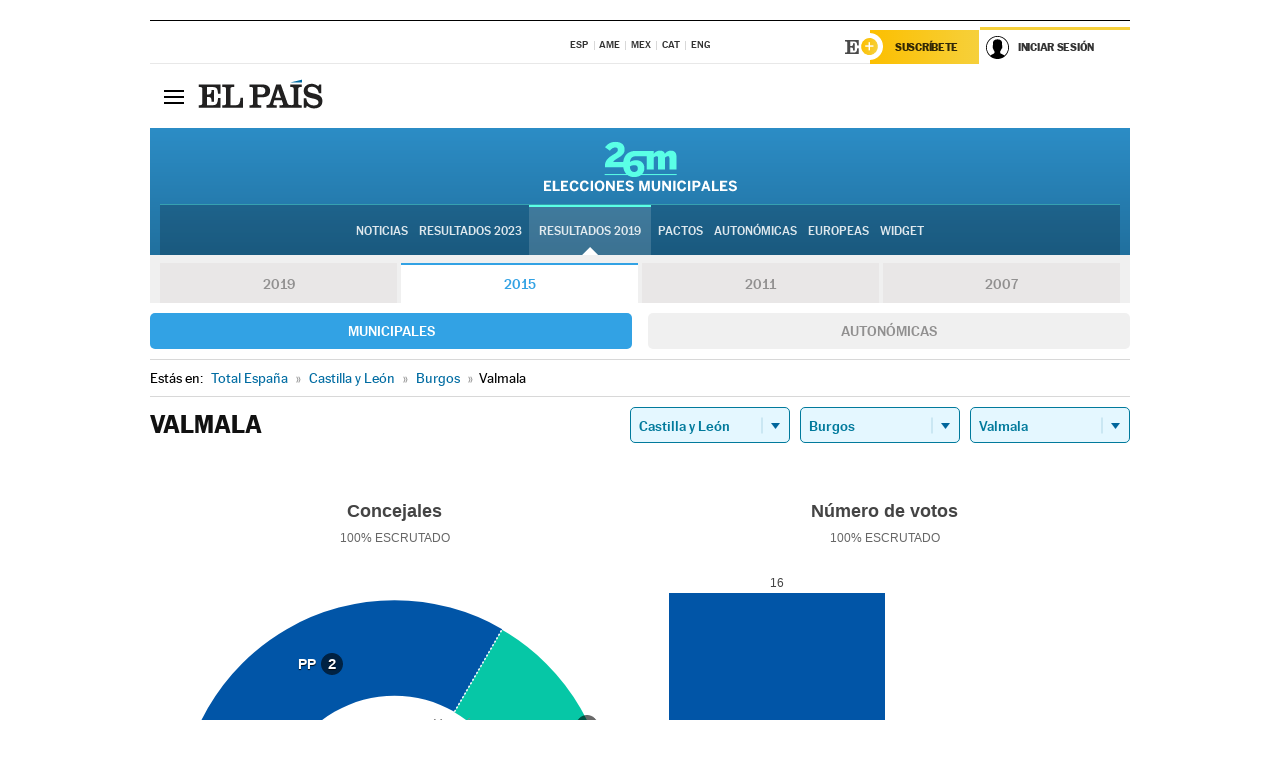

--- FILE ---
content_type: text/html; charset=UTF-8
request_url: https://resultados.elpais.com/elecciones/2015/municipales/08/09/407.html
body_size: 24047
content:
<!DOCTYPE html>
<html xmlns="http://www.w3.org/1999/xhtml" lang="es">
<head>
<title>Resultados Electorales en Valmala: Elecciones Municipales 2015 en EL PAÍS</title>
<meta name="description" content="Conoce los resultados de las Elecciones Municipales 2015 en Valmala: número de votos y concejales por partido con EL PAÍS." />
<meta name="keywords" content="Elecciones Municipales 2015, Valmala, 26M, 26 de Mayo, Elecciones Municipales, resultados electorales, concejales, alcaldes, PSOE, Partido Socialista, PP, Partido Popular, IU, Izquierda Unida, Podemos, Ciudadanos, VOX, Ayuntamientos, candidatos, políticos, cabezas de lista, votos, votantes, sondeos, comicios, partidos políticos, coaliciones, grupos políticos, escrutinio, recuento, campaña, widget, noticias" />
<meta property="og:title" content="Resultados Electorales en Valmala: Elecciones Municipales 2015" />
<meta property="og:description" content="Conoce los resultados de las Elecciones Municipales 2015 en Valmala: número de votos y concejales por partido con EL PAÍS." />
<meta property="og:type" content="article" />
<meta property="article:section" content="Política" />
<meta property="article:tag" content="Elecciones" />
<meta property="article:tag" content="Elecciones Municipales" />
<meta property="article:tag" content="Elecciones Municipales 2015" />
<meta property="article:tag" content="Ayuntamientos" />
<meta property="article:tag" content="Alcaldes" />
<meta property="article:tag" content="Concejales" />
<meta http-equiv="Content-Type" content="text/html; charset=utf-8" />
<meta name="viewport" content="width=device-width, initial-scale=1.0, maximum-scale=1.0" />
<meta name="lang" content="es" />
<meta name="author" content="Ediciones EL PAÍS" />
<meta name="publisher" content="Ediciones EL PAÍS" />
<link rel="icon" href="//rsl00.epimg.net/favicon.png" type="image/png" />
<link rel="shortcut icon" href="//rsl00.epimg.net/favicon.png" type="image/png" />
<meta property="og:site_name" content="EL PAÍS" />
<meta property="fb:admins" content="851024123" />
<meta property="fb:app_id" content="94039431626" />
<meta property="article:publisher" content="https://www.facebook.com/elpais" />
<meta property="twitter:site" content="@el_pais" />
<meta property="twitter:card" content="summary" />
<link rel="publisher" href="https://plus.google.com/+elpais/posts"/>
<link rel="canonical" href="https://resultados.elpais.com/elecciones/2015/municipales/08/09/407.html"/>
<meta property="og:site_name" content="EL PAÍS" />
<meta property="og:url" 	content="https://resultados.elpais.com/elecciones/2015/municipales/08/09/407.html" />
<link href="//rsl00.epimg.net/estilos/v2.x/v2.1/normalizado.css"  rel="stylesheet" />
<link href="//rsl00.epimg.net/estilos/v2.x/v2.2/comunes.css"  rel="stylesheet" />
<link href="//rsl00.epimg.net/estilos/v2.x/v2.1/cabecera.css"  rel="stylesheet" />
<link href="//rsl00.epimg.net/estilos/resultados/2019/elecciones/26m/municipales.css" rel="stylesheet" />
<link href="//rsl00.epimg.net/estilos/resultados/2019/elecciones/26m/graficos4.css" rel="stylesheet" />
<script type="text/javascript" src="//ep01.epimg.net/js/v4.x/v4.0/portada.min.js"></script>
<script src="//rsl00.epimg.net/js/elecciones/graficos/v4.x/v4.12/buscador_municipios.js" type="text/javascript"></script>
<!--[if lt IE 9]><script language="Javascript" type="text/javascript" src="//rsl00.epimg.net/js/elecciones/excanvas/v3.x/v3.0/excanvas.js"></script><![endif]-->
<script language="Javascript" type="text/javascript" src="//rsl00.epimg.net/js/elecciones/graficos/v4.x/v4.4/graficos.js?2"></script>
<script language="Javascript" type="text/javascript" src="//rsl00.epimg.net/js/elecciones/2019/26m/funciones.js?1"></script>
<!--  <meta http-equiv="refresh" content="300" /> -->
</head>
<body id="resultados" class="salida_carcasa"><div id="pxlhddncntrl" style="display:none"><script src="//ep00.epimg.net/js/prisa/user.min.js?i=1"></script><script src="//ep00.epimg.net/js/v4.x/v4.0/user.min.js?v=1"></script><script src="//ep00.epimg.net/js/comun/avisopcdidomi2.js"></script><script id="spcloader" src="https://sdk.privacy-center.org/loader.js" async></script><script src="//ep00.epimg.net/js/gdt/0681c221600c/a81a11db86dc/launch-f2b3c876fe9c.min.js"></script><script src="//ep00.epimg.net/js/comun/comun.min.js"></script><script src="https://arcsubscriptions.elpais.com/shareSession.js"></script></div>
<div id="contenedor" class="contenedor">
<main id="principal" class="principal" style="padding-top:0px">
<script type="text/javascript" src="//ak-ads-ns.prisasd.com/slot/elpais/slot.js"></script>
<div id="AdsCode" style="display:none">
<script type="text/javascript">
		var gtpdivid= 'elpais_gpt';
		var listadoKW = [];
		if (typeof(DFP_tags) != "undefined")
			listadoKW = DFP_tags;
		var address = document.location.href;
		var regExpTag = /elpais.com\/especiales\/(\d+)\/([^\/]*)\//i;
		var nombre_especial = "";

		var anio = "";
		var portal = "elpais";
		var result_re = regExpTag.exec(address);
		if (result_re )
		{
			anio = result_re[1];
			nombre_especial = "/" + result_re[2].replace(/-/g, "_");
			listadoKW.push(anio);
		}


		var ls_publi_tipo_acceso  	=  (dispositivoMovil && dispositivoMovil == true) ? 'mob' : 'web';
		var gtpadunit= 'elpais_'+ ls_publi_tipo_acceso + '/especiales' + nombre_especial;

		if (typeof(PBS) != "undefined")
		{

			var pbs_dimensiones = EPETBrowserDims();
			if (pbs_dimensiones.ancho >= 980){
				var huecosPBS = {
					"inter":false,
					"skin":false,
					"ldb1":[[728, 90],[980, 90]],
					"ldb3":[[728, 90],[980, 90]],
				};
			} else if (pbs_dimensiones.ancho >= 728){
				var huecosPBS = {
					"inter":false,
					"skin":false,
					"ldb1":[728, 90],
					"ldb3":[728, 90],
				};
			}else{
				var huecosPBS = {
					"skin":false,
					"skin":false,
					"mldb1":[[320, 50],[320, 100]],
					"mldb3":[320, 50],
				};
			}

			PBS.setAds({
				asy:false,
				adunit:gtpadunit,
				divid:gtpdivid,
				key:{ paiskey:listadoKW },
                rsp:'.principal',
				ads:huecosPBS
			});
		}
		else
			var PBS = {display:function(){}};
	</script>
</div>
<div class="envoltorio_publi estirar">
<div id='elpais_gpt-SKIN'>
<script type='text/javascript'>
			PBS.display('SKIN');
		</script>
</div>
</div>
<div class="envoltorio_publi estirar">
<div id='elpais_gpt-LDB1' class='publi_luto_vertical'>
<script type='text/javascript'>

			if ( pbs_dimensiones.ancho  >= 728)
				document.write("<div id='elpais_gpt-LDB1' class='publi_luto_vertical'><script type='text/javascript'>PBS.display('LDB1');<\/script></div>");
			else
				document.write("<div id='elpais_gpt-MLDB1' class='publi_luto_vertical'><script type='text/javascript'>PBS.display('MLDB1');<\/script></div>");
		</script>
</div>
</div>
<script type='text/javascript'>


</script>
<header class="cabecera" id="cabecera">
<div class="cabecera__interior" id="cabecera__interior">
<div class="cabecera-superior">
<div class="cabecera-superior__interior">
<div class="contenedor_centro">
<div class="ediciones">
<div class="ediciones__interior">
<span class="ediciones-titulo">Selecciona Edición</span>
<nav class="ediciones-navegacion">
<ul class="ediciones-navegacion-listado">
<li class=""><a href="/s/setEspana.html"><abbr title="Edición España">ESP</abbr></a></li>
<li class=""><a href="/s/setAmerica.html"><abbr title="Edición América">AME</abbr></a></li>
<li class=""><a href="/s/setMexico.html"><abbr title="Edición México">MEX</abbr></a></li>
<li class=""><a href="/s/setCat.html"><abbr title="Edición Cataluña">CAT</abbr></a></li>
<li class=""><a href="/s/setEnglish.html"><abbr title="Edición In English">ENG</abbr></a></li>
</ul>
</nav> 
</div> 
</div> 
</div> 
<div class="contenedor_derecha">
<div class="navegacion-sucripcion">
<ul itemtype="https://www.schema.org/SiteNavigationElement" itemscope="" class="sucripcion-listado">
<li class="newsletter" itemprop="name"><a href="https://usuarios.elpais.com/newsletters/?id_externo_promo=rpv_newsletters_bar_ep" itemprop="url">Newsletter</a></li>
<li class="suscribete" itemprop="name"><a href="//suscripciones.elpais.com?id_externo_promo=suscrip_cabecera_ep.com" itemprop="url">Suscríbete</a></li>
</ul>
</div>
<div class="usuario" id="usuario">
<style>
.principal--fijo .cabecera {
background-color: white !important;
}
.contenedor_derecha .cadena-ser,
.contenedor_derecha .buscador,
.contenedor_derecha .navegacion-sucripcion {
display: none !important;
}
.principal--fijo .elpais-logo a span {
background: url(https://ep01.epimg.net/iconos/v1.x/v1.4/logos/cabecera_interior.svg) no-repeat 0 0.438rem;
background-size: auto 1.875rem;
}
.principal--fijo .boton_elpais-menu span {
background: black;
}
.principal--fijo .contenedor_derecha {
width: auto;
padding-right: 10px;
}
.eppheader {
font-family: 'MarcinAntB', sans-serif;
font-weight: 100;
background-color: #f5d03a;
position: relative;
}
.eppheader:before {
content: '';
display: block;
width: 100%;
height: 40px;
transform: skew(0, -0.3deg);
top: 70%;
position: absolute;
background: #f5d03a;
z-index: -99;
}
.eppheader-primary {
position: relative;
background-color: #fff;
max-width: 1200px;
margin: 0 auto;
display: flex;
justify-content: space-between;
align-items: center;
box-sizing: border-box;
}
.eppheader-logo {
background: url("https://ep01.epimg.net/iconos/v2.x/v2.1/suscripcion/elpais+.svg") no-repeat center center;
background-size: 100%;
width: 178px;
height: 41px;
}
.eppheader-logo a {
width: 100%;
height: 100%;
}
.eppheader-login-content {
width: 253px;
height: 37px;
z-index: 12;
display: flex;
position: relative;
}
.eppheader-login-content:before {
content: '';
width: 38px;
height: 27px;
display: inline;
position: absolute;
top: 6px;
left: -25px;
background: url("https://ep01.epimg.net/iconos/v2.x/v2.1/suscripcion/logoE+.svg") no-repeat center center;
z-index: 11;
}
.eppheader-login-content.open {
background: #fff;
}
.eppheader-login-content.open .arrow {
transform: rotate(180deg);
}
.eppheader-login-content.open + .eppheader-menu-open {
display: block;
}
.eppheader-login-content.logged .eppheader-user {
background-image: none;
padding-left: 10px;
white-space: nowrap;
overflow: hidden;
text-overflow: ellipsis;
width: 90%;
}
.eppheader-login-content.logged .arrow {
display: block;
}
.eppheader-login-content.logged.subscribed {
background: linear-gradient(270deg, #f6d03b 0%, #fcbf00 100%);
}
.eppheader-login-content.subscribed .eppheader-subscription {
display: none;
}
.eppheader-login-content.subscribed .eppheader-user {
background: linear-gradient(270deg, #f6d03b 0%, #fcbf00 100%);
padding-left: 20px;
border-top: 0;
width: 150px;
}
.eppheader-subscription {
color: rgba(0,0,0,0.8);
font-family: 'MarcinAntB', sans-serif;
font-weight: 500;
font-size: 11px;
letter-spacing: -.29px;
line-height: 14px;
text-transform: uppercase;
position: relative;
padding: 0 15px 0 25px;
width: 109px;
height: 37px;
box-sizing: border-box;
background: linear-gradient(270deg, #f6d03b 0%, #fcbf00 100%);
display: flex;
align-items: center;
margin-right: 1px;
}
.eppheader-user {
width: 150px;
box-sizing: border-box;
font-family: 'MarcinAntB', sans-serif;
font-weight: 400;
font-size: 10px;
color: rgba(0,0,0,0.8);
letter-spacing: -.29px;
border-top: 3px solid #f6d03b;
padding-right: 10px;
white-space: nowrap;
cursor: pointer;
z-index: 10;
display: flex;
justify-content: space-between;
align-items: center;
background: url("https://ep01.epimg.net/iconos/v2.x/v2.1/suscripcion/user.svg") no-repeat 10px center #F8F8F8;
text-transform: uppercase;
padding-left: 43px;
}
.eppheader-user-name--mobile {
font-size: 11px;
font-weight: 500;
}
.subscribed .eppheader-user-name--mobile {
font-size: 13px;
}
.eppheader-user .arrow {
display: none;
width: 11px;
height: 11px;
background: url('https://ep01.epimg.net/iconos/v2.x/v2.1/suscripcion/arrow-login.svg') transparent no-repeat center / 98%;
transition: transform .6s;
}
.eppheader-user-name {
overflow: hidden;
text-overflow: ellipsis;
white-space: nowrap;
width: 140px;
}
.eppheader-user-name--mobile {
display: none;
}
.eppheader-menu-open {
display: none;
position: absolute;
right: 0;
top: 100%;
background: #fff;
width: 330px;
box-shadow: 0 0 14px 0 rgba(0, 0, 0, 0.09);
z-index: 11;
}
.eppheader-menu-open-header {
text-align: center;
padding: 5px 20px 20px;
border-bottom: 2px solid #f8f8f8;
margin: 20px 0 16px;
}
.eppheader-menu-open-header h3 {
font-family: 'MarcinAntB', sans-serif;
font-weight: 500;
font-size: 15px;
text-transform: none;
}
.eppheader-menu-open-nav {
padding: 0 16px;
}
.eppheader-menu-open-nav a:hover {
text-decoration: underline;
}
.eppheader-menu-open ul {
background: #f8f8f8;
border-radius: 4px;
overflow: hidden;
padding: 24px 16px 16px;
}
.eppheader-menu-open li {
padding-bottom: 16px;
font-size: 16px;
line-height: 100%;
font-weight: 100;
text-transform: none;
text-align: left;
}
.eppheader-menu-open li a {
color: rgba(0, 0, 0, 0.8);
}
.eppheader-menu-open .disconnect {
display: block;
color: #EFB500;
font-family: 'MarcinAntB', sans-serif;
font-weight: 500;
font-size: 14px;
line-height: 14px;
text-align: center;
text-transform: none;
margin: 17px auto 18px;
text-decoration: underline;
}
.eppheader-menu-open .disconnect:hover {
text-decoration: underline;
}
.eppheader-btn-subscription {
display: inline-block;
background: #FCBF00;
border-radius: 40px;
padding: 16px 26px;
margin: 7px 10px 12px;
color: #fff;
font-family: 'MarcinAntB', sans-serif;
font-weight: 900;
font-size: 14px;
letter-spacing: .05px;
line-height: 17px;
text-align: center;
text-transform: uppercase;
}
.eppheader-nav {
max-width: 1200px;
margin: 0 auto;
display: flex;
justify-content: center;
align-items: center;
}
.eppheader-nav ul {
display: flex;
}
.eppheader-nav li {
color: #000;
font-family: 'MarcinAntB', sans-serif;
font-weight: 300;
font-size: 12px;
letter-spacing: .42px;
line-height: 15px;
text-align: center;
text-transform: uppercase;
display: inline-flex;
align-items: center;
}
.eppheader-nav li:before {
content: '·';
margin: 0 20px;
}
.eppheader-nav li:first-child:before {
content: none;
}
.eppheader-nav a {
box-sizing: border-box;
padding: 20px 0;
border-bottom: 5px solid transparent;
letter-spacing: .6px;
min-width: 100px;
}
.eppheader-nav a.active, .eppheader-nav a:hover {
font-weight: 700;
border-bottom: 5px solid #fff;
letter-spacing: 0;
}
.boton_suscribete-movil {
display: none;
}
@media only screen and (max-width: 767px) {
#salida_portadilla #cabecera .contenedor_derecha {
padding-right: 5px;
}
.eppheader {
margin-bottom: 30px;
}
.eppheader:before {
transform: skew(0, -1.5deg);
top: 63%;
}
.eppheader-logo {
width: 125px;
}
.eppheader-primary {
margin: 0;
padding: 0 0 0 10px;
height: 47px;
}
.eppheader-login-content {
display: block;
width: 54px;
height: auto;
padding: 3px 10px 5px;
border-top: 2px solid transparent;
padding-right: 5px;
width: 49px;
}
.eppheader-login-content:before {
content: none;
}
.eppheader-subscription, .eppheader-user-name {
display: none;
}
.eppheader-user-name--mobile {
display: block;
}
.eppheader-login-content.logged .eppheader-user, .eppheader-user {
width: 33px;
height: 33px;
padding: 0;
background: url("https://ep01.epimg.net/iconos/v2.x/v2.1/suscripcion/user-2.svg") transparent no-repeat center center;
background-position: center top;
background-size: 100%;
box-shadow: inset 0 0 0 1.5px white;
border: 1px solid #f5d03a;
border-radius: 50%;
}
.eppheader-login-content.logged .eppheader-user {
background: #E8E8E8;
/*box-shadow: -1px -1px 6px 0 rgba(0, 0, 0, 0.09);*/
}
.eppheader-login-content.logged .eppheader-user-name {
text-align: center;
}
.eppheader-login-content.logged .arrow {
display: block;
position: absolute;
left: -3px;
opacity: .6;
width: 9px;
height: 6px;
background-size: 100%;
}
.eppheader-login-content.logged.subscribed {
background: #fff;
}
.eppheader-login-content.logged.subscribed .eppheader-user {
background: linear-gradient(270deg, #f6d03b 0%, #fcbf00 100%);
border: 0;
box-shadow: none;
}
.eppheader-login-content.open {
z-index: 12;
box-shadow: 0 -7px 7px 0 rgba(0, 0, 0, 0.09);
border-top: 2px solid #f5d03a;
width: 62px;
padding-left: 23px;
}
.eppheader-login-content.open .eppheader-user .arrow {
/*display: none;*/
transform: rotate(180deg);
left: 10px;
}
.eppheader-menu-open {
right: 20px;
top: calc(100% - 20px);
}
.eppheader-login-content.open + .eppheader-menu-open {
box-shadow: -1px -1px 6px 0 rgba(0, 0, 0, 0.09);
width: calc(100vw - 1.875rem);
right: 0;
top: 94%;
top: 45px;
width: calc(100vw - 10px);
max-width: 330px;
}
.eppheader-nav ul {
width: 100vw;
overflow-x: scroll;
height: 45px;
}
.eppheader-nav li {
height: 50px;
}
.eppheader-nav li:before {
margin: 0 5px;
}
.eppheader-nav li:last-child {
padding-right: 15px;
}
.eppheader-nav a {
font-size: 12px;
padding: 10px 0;
white-space: nowrap;
border: 0;
}
.boton_suscribete-movil {
display: block;
border-top: 2px solid #E2BE35;
background: #f6d03b;
background: -moz-linear-gradient(left,  #f6d03b 0%, #f6d03b 100%);
background: -webkit-linear-gradient(left,  #f6d03b 0%,#f6d03b 100%);
background: linear-gradient(to right,  #f6d03b 0%,#f6d03b 100%);
filter: progid:DXImageTransform.Microsoft.gradient( startColorstr='#f6d03b', endColorstr='#f6d03b',GradientType=1 );
font-family: 'MarcinAntB', sans-serif;
font-weight: 500;
color: #312806;
font-size: 11px;
line-height: 14px;
padding: 8px 10px;
text-align: center;
width: 100%;
text-indent: 0;
text-transform: uppercase;
height: auto;
margin-bottom: 5px;
}
}
@media (max-width: 37.438em){
body.salida_articulo .boton_suscribete-movil {
width: auto;
margin: 0 -0.625rem;
}
}
@media (max-width: 47.938em){
.eppheader-login-content.open + .eppheader-menu-open {
width: calc(100vw - 10px);
}
}
@media (max-width: 47.938em){ /* 767PX */
.visible .elpais-menu__interior {
width: 90%;
}
.elpais .ediciones {
padding: 3.788rem 2% 1rem;
}
.altocontraste {
right: auto;
left: 0.125rem;
top: 58px;
}
.tamanoletra {
top: 58px;
}
}
/* cabecera fija  */
.principal--fijo .cabecera {
box-shadow: rgba(0, 0, 0, 0.1) 0 2px 4px;
}
@media (min-width: 48em){
.principal--fijo .cabecera-seccion {
background: white;
}
.principal--fijo .cabecera .eppheader-btn {
margin-top: 6px;
}
}
@media (min-width: 62.5em){
.principal--fijo .elpais-menu__interior {
max-width: 62.5rem;
width: 100vw;
}
body.salida_articulo_especial .principal--fijo .cabecera {
background-color: white;
}
}
/* EPMAS */
.the-header {
text-align: right;
}
.the-header .eppheader-btn {
display: inline-block;
text-align: left;
margin-right: 10px;
}
a.eppheader-btn-subscription:hover {
color: white;
opacity: 0.8;
}
@media (min-width: 768px) and (max-width: 1000px){
.eppheader-login-content:not(.subscribed):before {
content: none;
display: none;
}
.eppheader-subscription {
border-top: 3px solid white;
width: 83px;
padding-left: 8px;
padding-right: 8px;
}
.eppheader-login-content .eppheader-user {
text-align: left;
}
.eppheader-login-content:not(.logged) .eppheader-user {
width: 123px;
padding-left: 40px;
padding-right: 0;
}
.eppheader-login-content.logged .eppheader-user {
width: 109px;
padding-left: 10px;
}
.eppheader-login-content {
width: 207px;
}
.eppheader-login-content.logged {
width: 193px;
}
.eppheader-user {
letter-spacing: normal;
}
.eppheader-user .arrow {
width: 16px;
}
.open .eppheader-user {
background-color: white;
}
.eppheader-login-content.subscribed {
width: 125px;
}
.eppheader-login-content.subscribed .eppheader-user {
width: 125px;
padding-left: 20px;
font-weight: 700;
}
}
@media (min-width: 1001px){
.eppheader-subscription {
border-top: 3px solid white;
}
.eppheader-login-content .eppheader-user {
text-align: left;
}
.eppheader-login-content:not(.logged) .eppheader-user .eppheader-user-name {
font-size: 11px;
}
.principal--fijo .eppheader-login-content:not(.logged) .eppheader-user .eppheader-user-name {
text-transform: uppercase;
}
.eppheader-login-content:not(.logged) .eppheader-user {
width: 150px;
}
.eppheader-login-content.logged .eppheader-user {
width: 150px;
padding-left: 22px;
}
.open .eppheader-user {
background-color: white;
}
.principal--fijo .eppheader-user {
background-color: white;
text-transform: none;
font-size: 11px;
font-weight: 700;
}
.eppheader-login-content.logged.subscribed {
width: 150px;
}
.eppheader-login-content.logged.subscribed .eppheader-user {
font-weight: 700;
}
}
#elpais .navegacion-sucripcion ul .suscribete a {
background: -webkit-gradient(linear,right top,left top,from(#f6d03b),to(#fcbf00));
background: linear-gradient(270deg,#f6d03b,#fcbf00);
color: rgba(0,0,0,.8);
}
@media (max-width: 47.938em) {
.elpais-logo,
.principal--fijo .elpais-logo {
text-align: left;
margin-left: 48px;
}
}
@media (max-width: 767px){
#cabecera .elpais-logo a span {
background-size: auto 30px;
background-position: center left;
}
#usuario .eppheader-primary {
background: transparent;
padding: 7px 6px 9px 0;
display: block;
}
#usuario .eppheader-login-content {
width: 134px;
padding: 0;
}
#usuario .eppheader-subscription {
display: inline-block;
vertical-align: middle;
width: 86px;
padding: 0;
background: transparent;
border-right: 1px solid #E2E2E2;
height: 33px;
line-height: 32px;
color: #FDC002;
margin-right: 0;
}
#usuario .eppheader-user {
float: right;
}
#usuario .eppheader-login-content.logged {
width: 142px;
}
#usuario .eppheader-login-content.logged .eppheader-subscription {
margin-right: 23px;
}
#usuario .eppheader-login-content.logged .eppheader-user {
position: relative;
overflow: visible;
}
#usuario .eppheader-login-content.logged .eppheader-user-name {
font-weight: 700;
}
#usuario .eppheader-login-content.logged .arrow {
left: -14px;
top: 12px;
}
#usuario .eppheader-login-content.logged.open {
box-shadow: none;
background: transparent;
border-top-color: transparent;
}
#usuario .eppheader-login-content.open + .eppheader-menu-open {
top: 48px;
-webkit-box-shadow: 0 0 14px 0 rgba(0,0,0,.09);
box-shadow: 0 0 14px 0 rgba(0,0,0,.09);
}
#usuario .eppheader-login-content.open + .eppheader-menu-open:before {
content: '';
display: block;
position: absolute;
right: 0;
top: -47px;
width: 62px;
height: 47px;
border-top: 3px solid #F5D03A;
background: white;
z-index: 12;
}
#usuario .eppheader-login-content.logged.subscribed {
background: transparent;
}
#usuario .eppheader-login-content.logged.subscribed .arrow {
left: -13px;
top: 13px;
}
}
@media (min-width: 768px){
#cabecera__interior {
border-top: 1px solid black;
}
.principal--fijo #cabecera {
border-top: 1px solid black;
}
.principal--fijo #cabecera__interior {
border-top: none;
min-height: 49px;
}
.principal--fijo #cabecera .contenedor_derecha {
padding-right: 15px;
}
body.salida_articulo .principal--fijo #cabecera .contenedor_derecha {
padding-right: 10px;
}
.principal:not(.principal--fijo) #cabecera__interior {
padding-top: 6px;
}
#usuario .eppheader-login-content.logged .eppheader-user {
text-transform: uppercase;
}
}
@media (max-width: 1000px) and (min-width: 768px){
.principal--fijo .elpais-logo {
float: left;
margin-left: 3rem;
}
#usuario .eppheader-login-content {
width: 213px;
}
#usuario .eppheader-login-content:not(.logged) .eppheader-user {
font-size: 11px;
font-weight: 700;
letter-spacing: -0.29px;
width: 129px;
background-color: white;
padding-left: 38px;
background-position: 6px center;
}
#usuario .eppheader-login-content.logged {
max-width: 236px;
width: auto;
justify-content: flex-end;
}
#usuario .eppheader-login-content.logged .eppheader-user {
font-size: 11px;
font-weight: 700;
letter-spacing: -0.29px;
background-color: white;
padding-left: 10px;
padding-right: 30px;
width: auto;
display: inline-block;
line-height: 35px;
}
#usuario .eppheader-login-content.logged .eppheader-user .arrow {
width: 10px;
position: absolute;
right: 11px;
top: 16px;
}
#usuario .eppheader-login-content.logged .eppheader-subscription {
font-weight: 700;
}
#usuario .eppheader-login-content.logged.subscribed .eppheader-user {
padding-left: 22px;
line-height: 37px;
}
#usuario .eppheader-login-content.logged.subscribed .eppheader-user .arrow {
top: 14px;
}
}
@media (min-width: 1001px) {
#usuario .eppheader-subscription {
font-weight: 700;
}
#usuario .eppheader-login-content {
width: 260px;
}
#usuario .eppheader-login-content:not(.logged) .eppheader-user {
font-size: 11px;
font-weight: 700;
letter-spacing: -0.29px;
width: 150px;
background-color: white;
padding-left: 38px;
background-position: 6px center;
}
#usuario .eppheader-login-content.logged .eppheader-user {
font-size: 11px;
font-weight: 700;
letter-spacing: -0.29px;
background-color: white;
padding-left: 22px;
padding-right: 30px;
width: 150px;
display: inline-block;
line-height: 35px;
}
#usuario .eppheader-login-content.logged .eppheader-user .arrow {
width: 10px;
position: absolute;
right: 11px;
top: 16px;
}
#usuario .eppheader-login-content.logged.subscribed {
width: 150px;
}
#usuario .eppheader-login-content.logged.subscribed .eppheader-user {
line-height: 37px;
padding-left: 24px;
}
#usuario .eppheader-login-content.logged.subscribed .eppheader-user .arrow {
top: 14px;
}
}
#usuario .eppheader-menu-open-header:empty {
display: none;
}
#usuario .eppheader-menu-open-nav:nth-child(1) {
padding-top: 16px;
}
</style>
<script>  var newHeader = true; </script>
<div id="capausuario" class="eppheader-btn">
<div id="loginContent" class="eppheader-primary">
<div id="loginContentHeader" class="eppheader-login-content">
<a href="https://suscripciones.elpais.com" class="eppheader-subscription">Suscríbete</a>
<a id="userName" href="https://elpais.com/subscriptions/#/sign-in?prod=REG&o=CABEP&backURL=https%3A%2F%2Fresultados.elpais.com%2Felecciones%2F2015%2Fmunicipales%2F08%2F09%2F407.html" class="eppheader-user">
<span id="nombreUsuario" class="eppheader-user-name">Iniciar Sesión</span>
<span class="arrow"></span>
</a>
</div>
</div>
</div>
</div> 
<div class="buscador" id="buscador">
<button class="boton_buscador" id="boton_buscador">Buscador</button>
<div class="buscador__interior">
<button class="boton_cerrar" id="cerrar_buscador">Cerrar</button>
<div class="buscador-formulario">
<form name="formulario_busquedas" action="/buscador/" method="POST">
<input type="search" name="qt" placeholder="" value="" autocomplete="off">
<button class="boton_buscar" id="boton_buscar">Buscar</button>
</form>
</div> 
</div> 
</div> 
</div> 
</div> 
</div> 
<div class="elpais elpais_40a" id="elpais">
<div class="elpais-menu" id="elpais-menu">
<button id="boton_elpais-menu" class="boton boton_elpais-menu"><span>Secciones</span> <span></span> <span></span> <span></span></button>
<div class="elpais-menu__interior">
<button id="cerrar_elpais-menu" class="boton_cerrar"><span>Cerrar</span> <span></span> <span></span> <span></span></button>
<div class="ediciones">
<div class="ediciones__interior">
<span class="ediciones-titulo">Selecciona Edición</span>
<nav class="ediciones-navegacion">
<ul class="ediciones-navegacion-listado">
<li class=""><a href="/s/setEspana.html"><abbr title="Edición España">ESP</abbr></a></li>
<li class=""><a href="/s/setAmerica.html"><abbr title="Edición América">AME</abbr></a></li>
<li class=""><a href="/s/setMexico.html"><abbr title="Edición México">MEX</abbr></a></li>
<li class=""><a href="/s/setCat.html"><abbr title="Edición Cataluña">CAT</abbr></a></li>
<li class=""><a href="/s/setEnglish.html"><abbr title="Edición In English">ENG</abbr></a></li>
</ul>
</nav> 
</div> 
</div> 
<div id="tamanoletra" class="tamanoletra"> <span class="tamanoletra-nombre">Tamaño letra</span>
<button id="tamanoletra--disminuir" title="Disminuir tamaño de letra">a<sup>-</sup></button>
<button id="tamanoletra--aumentar"  title="Aumentar tamaño de letra">A<sup>+</sup></button>
</div>
<div class="altocontraste" id="altocontraste">
<button id="boton_altocontraste" class="boton_altocontraste"><span class="boton-nombre">Alto contraste</span> <span class="control"><span class="control-punto"></span></span> </button>
</div>
<nav class="elpais-navegacion">
<div class="navegacion navegacion_secciones"> 
<ul itemscope="" itemtype="https://schema.org/SiteNavigationElement" class="navegacion-listado" id="navegacion-listado">
<li id="subnavegacion_internacional" itemprop="name" class="internacional navegacion_secciones--submenu">
<a itemprop="url" href="//elpais.com/internacional/">Internacional</a>
<button id="boton_subnavegacion_internacional">mostrar/ocultar menú Internacional</button>
<div class="subnavegacion">
<ul class="navegacion-listado">
<li itemprop="name"><a itemprop="url" href="//elpais.com/tag/europa/a/">Europa</a></li>
<li itemprop="name"><a itemprop="url" href="//elpais.com/internacional/estados_unidos.html">Estados Unidos</a></li>
<li itemprop="name"><a itemprop="url" href="//elpais.com/internacional/mexico.html">México</a></li>
<li itemprop="name"><a itemprop="url" href="//elpais.com/tag/latinoamerica/a/">América Latina</a></li>
<li itemprop="name"><a itemprop="url" href="//elpais.com/tag/oriente_proximo/a/">Oriente Próximo</a></li>
<li itemprop="name"><a itemprop="url" href="//elpais.com/tag/c/fc0affdd9ca95b29da5e148791d8b5d0">Asia</a></li>
<li itemprop="name"><a itemprop="url" href="//elpais.com/tag/africa/a/">África</a></li>
</ul>
</div>
</li>
<li id="subnavegacion_opinion" itemprop="name" class="opinion navegacion_secciones--submenu">
<a itemprop="url" href="//elpais.com/opinion/">Opinión</a>
<button id="boton_subnavegacion_opinion">mostrar/ocultar menú Opinión</button>
<div class="subnavegacion">
<ul class="navegacion-listado">
<li itemprop="name"><a itemprop="url" href="//elpais.com/opinion/editoriales/">Editoriales </a></li>
<li itemprop="name"><a itemprop="url" href="https://elpais.com/autor/cartas-director/">Cartas al director </a></li>
<li itemprop="name"><a itemprop="url" href="https://elpais.com/noticias/vinetas/">Viñetas </a></li>
</ul>
</div>
</li>
<li id="subnavegacion_politica" itemprop="name" class="politica navegacion_secciones--submenu">
<a itemprop="url" href="//elpais.com/politica">España</a>
<button id="boton_subnavegacion_politica">mostrar/ocultar menú España</button>
<div class="subnavegacion">
<ul class="navegacion-listado">
<li itemprop="name"><a itemprop="url" href="//elpais.com/noticias/andalucia/">Andalucía </a></li>
<li itemprop="name"><a itemprop="url" href="//elpais.com/espana/catalunya/">Cataluña </a></li>
<li itemprop="name"><a itemprop="url" href="//elpais.com/espana/comunidad-valenciana/">C. Valenciana </a></li>
<li itemprop="name"><a itemprop="url" href="//elpais.com/noticias/galicia/">Galicia </a></li>
<li itemprop="name"><a itemprop="url" href="//elpais.com/espana/madrid/">Madrid </a></li>
<li itemprop="name"><a itemprop="url" href="//elpais.com/noticias/pais-vasco/">País Vasco </a></li>
<li itemprop="name"><a itemprop="url" href="//elpais.com/ccaa/">Más comunidades </a></li>
</ul>
</div>
</li>
<li id="subnavegacion_economia" itemprop="name" class="economia navegacion_secciones--submenu">
<a itemprop="url" href="//elpais.com/economia">Economía </a>
<button id="boton_subnavegacion_economia">mostrar/ocultar menú Economía</button>
<div class="subnavegacion">
<ul class="navegacion-listado">
<li itemprop="name"><a itemprop="url" href="//elpais.com/tag/mercados_financieros/a/">Mercados </a></li>
<li itemprop="name"><a itemprop="url" href="//elpais.com/agr/mis_finanzas/a/">Mis finanzas</a></li>
<li itemprop="name"><a itemprop="url" href="//elpais.com/economia/vivienda.html">Vivienda </a></li>
<li itemprop="name"><a itemprop="url" href="//elpais.com/agr/mis_derechos/a/">Mis Derechos </a></li>
<li itemprop="name"><a itemprop="url" href="//elpais.com/agr/formacion/a/">Formación</a></li>
<li itemprop="name"><a itemprop="url" href="//elpais.com/agr/negocios/a/"><strong>Negocios </strong></a></li>
<li itemprop="name"><a itemprop="url" href="//cincodias.elpais.com/"><strong>Cincodías </strong></a></li>
</ul>
</div>
</li>
<li id="subnavegacion_sociedad" itemprop="name" class="sociedad navegacion_secciones--submenu">
<a itemprop="url" href="//elpais.com/sociedad/">Sociedad</a>
<button id="boton_subnavegacion_sociedad">mostrar/ocultar menú Sociedad</button>
<div class="subnavegacion">
<ul class="navegacion-listado">
<li itemprop="name"><a itemprop="url" href="/tag/medio_ambiente/a/">Medio Ambiente </a></li>
<li itemprop="name"><a itemprop="url" href="/tag/igualdad_oportunidades/a/">Igualdad </a></li>
<li itemprop="name"><a itemprop="url" href="/tag/sanidad/a/">Sanidad </a></li>
<li itemprop="name"><a itemprop="url" href="/tag/consumo/a/">Consumo </a></li>
<li itemprop="name"><a itemprop="url" href="/tag/asuntos_sociales/a/">Asuntos sociales </a></li>
<li itemprop="name"><a itemprop="url" href="/tag/laicismo/a/">Laicismo </a></li>
<li itemprop="name"><a itemprop="url" href="/tag/comunicacion/a/">Comunicaci&oacute;n </a></li>
</ul>
</div>
</li>
<li id="subnavegacion_educacion" itemprop="name" class="educacion"> <a itemprop="url" href="//elpais.com/educacion">Educación</a> </li>
<li id="subnavegacion_educacion" itemprop="name" class="educacion"> <a itemprop="url" href="//elpais.com/clima-y-medio-ambiente">Medio ambiente</a> </li>
<li id="subnavegacion_ciencia" itemprop="name" class="ciencia"> <a itemprop="url" href="//elpais.com/ciencia">Ciencia</a> </li>
<li id="subnavegacion_tecnologia" itemprop="name" class="tecnologia navegacion_secciones--submenu">
<a itemprop="url" href="//elpais.com/tecnologia/">Tecnología</a>
<button id="boton_subnavegacion_tecnologia">mostrar/ocultar menú Tecnología</button>
<div class="subnavegacion">
<ul class="navegacion-listado">
<li itemprop="name"><a itemprop="url" href="//elpais.com/tag/tecnologias_movilidad/a/">Móviles</a></li>
<li itemprop="name"><a itemprop="url" href="//elpais.com/tag/redes_sociales/a/">Redes sociales</a></li>
<li itemprop="name"><a itemprop="url" href="//elpais.com/agr/banco_de_pruebas_gadgets/a">Banco de pruebas</a></li>
<li itemprop="name"><a itemprop="url" href="http://www.meristation.com/">Meristation</a></li>
</ul>
</div>
</li>
<li id="subnavegacion_cultura" itemprop="name" class="cultura navegacion_secciones--submenu">
<a itemprop="url" href="//elpais.com/cultura/">Cultura</a>
<button id="boton_subnavegacion_cultura">mostrar/ocultar menú Cultura</button>
<div class="subnavegacion">
<ul class="navegacion-listado">
<li itemprop="name"><a itemprop="url" href="//elpais.com/tag/libros/a/">Literatura </a></li>
<li itemprop="name"><a itemprop="url" href="//elpais.com/tag/cine/a/">Cine </a></li>
<li itemprop="name"><a itemprop="url" href="//elpais.com/tag/musica/a/">Música </a></li>
<li itemprop="name"><a itemprop="url" href="//elpais.com/tag/teatro/a/">Teatro </a></li>
<li itemprop="name"><a itemprop="url" href="//elpais.com/tag/danza/a/">Danza </a></li>
<li itemprop="name"><a itemprop="url" href="//elpais.com/tag/arte/a/">Arte </a></li>
<li itemprop="name"><a itemprop="url" href="//elpais.com/tag/arquitectura/a/">Arquitectura </a></li>
<li itemprop="name"><a itemprop="url" href="//elpais.com/tag/toros/a/">Toros </a></li>
</ul>
</div>
</li>
<li id="subnavegacion_gente" itemprop="name" class="gente "><a itemprop="url" href="//elpais.com/gente/">Gente</a></li>
<li id="subnavegacion_estilo" itemprop="name" class="estilo navegacion_secciones--submenu">
<a itemprop="url" href="//elpais.com/elpais/estilo.html">Estilo</a>
<button id="boton_subnavegacion_estilo">mostrar/ocultar menú Estilo</button>
<div class="subnavegacion">
<ul class="navegacion-listado">
<li itemprop="name"><a itemprop="url" href="//elpais.com/tag/moda/a/">Moda </a></li>
<li itemprop="name"><a itemprop="url" href="//elpais.com/tag/gastronomia/a/">Gastronomía </a></li>
<li itemprop="name"><a itemprop="url" href="//elpais.com/gente/">Gente </a></li>
</ul>
</div>
</li>
<li id="subnavegacion_deportes" itemprop="name" class="activo navegacion_secciones--submenu">
<a itemprop="url" class="deportes" href="//elpais.com/deportes/">Deportes</a>
<button id="boton_subnavegacion_deportes">mostrar/ocultar menú Deportes</button>
<div class="subnavegacion">
<ul class="navegacion-listado">
<li itemprop="name"><a itemprop="url" href="//elpais.com/tag/futbol/a/">Fútbol </a></li>
<li itemprop="name"><a itemprop="url" href="//elpais.com/tag/baloncesto/a/">Baloncesto </a></li>
<li itemprop="name"><a itemprop="url" href="//elpais.com/tag/tenis/a/">Tenis </a></li>
<li itemprop="name"><a itemprop="url" href="//elpais.com/tag/ciclismo/a/">Ciclismo </a></li>
<li itemprop="name"><a itemprop="url" href="//elpais.com/tag/formula_1/a/">Fórmula 1 </a></li>
<li itemprop="name"><a itemprop="url" href="//elpais.com/tag/motociclismo/a/">Motociclismo </a></li>
<li itemprop="name"><a itemprop="url" href="//elpais.com/tag/golf/a/">Golf </a></li>
<li itemprop="name"><a itemprop="url" href="//elpais.com/tag/c/71ddc71077b77126d68866b37ca75576">Otros deportes </a></li>
</ul>
</div>
</li>
<li id="subnavegacion_television" itemprop="name" class="television navegacion_secciones--submenu">
<a itemprop="url" href="//elpais.com/television">Televisión</a>
<button id="boton_subnavegacion_television">mostrar/ocultar menú Televisión</button>
<div class="subnavegacion">
<ul class="navegacion-listado">
<li itemprop="name"><a itemprop="url" href="//elpais.com/tag/series_tv/a">Series</a></li>
<li itemprop="name"><a itemprop="url" href="//elpais.com/agr/quinta_temporada/a">Quinta Temporada</a></li>
<li itemprop="name"><a itemprop="url" href="//elpais.com/tag/c/7d625399e46888dd89ed95dffc053da9">Programas</a></li>
<li itemprop="name"><a itemprop="url" href="//elpais.com/tag/c/9ad0cb2811e406a7c7b0a939844d33e2">Comunicación</a></li>
<li itemprop="name"><a itemprop="url" href="//elpais.com/tag/critica_television/a">Crítica TV</a></li>
<li itemprop="name"><a itemprop="url" href="//elpais.com/tag/avance_television/a">Avances</a></li>
<li itemprop="name"><a itemprop="url" href="https://programacion-tv.elpais.com/">Programación TV</a></li>
</ul>
</div>
</li>
<li itemprop="name" class="inenglish"> <a itemprop="url" href="//elpais.com/elpais/inenglish.html">In english</a> </li>
<li itemprop="name" class="motor"> <a itemprop="url" href="http://motor.elpais.com">Motor</a> </li>
</ul>
</div>
<div class="navegacion navegacion_suplementos"> 
<ul class="navegacion-listado" itemscope="" itemtype="https://schema.org/SiteNavigationElement">
<li itemprop="name" class="cinco_dias"><a itemprop="url" href="//cincodias.elpais.com">Cinco Días</a></li>
<li itemprop="name" class="eps"><a itemprop="url" href="https://elpais.com/eps/">EL PAÍS SEMANAL</a></li>
<li itemprop="name" class="babelia"><a itemprop="url" href="//elpais.com/cultura/babelia.html">Babelia</a></li>
<li itemprop="name" class="el_viajero"><a itemprop="url" href="//elviajero.elpais.com/">El Viajero</a></li>
<li itemprop="name" class="negocios"><a itemprop="url" href="//elpais.com/agr/negocios/a/">Negocios</a></li>
<li itemprop="name" class="ideas"><a itemprop="url" href="//elpais.com/elpais/ideas.html">Ideas</a></li>
<li itemprop="name" class="planeta_futuro"><a itemprop="url" href="//elpais.com/planeta-futuro/">Planeta Futuro</a></li>
<li itemprop="name" class="el_comidista"><a itemprop="url" href="https://elcomidista.elpais.com/" >El Comidista</a></li>
<li itemprop="name" class="smoda"><a itemprop="url" href="http://smoda.elpais.com/">Smoda</a></li>
<li itemprop="name" class="icon"><a itemprop="url" href="//elpais.com/icon/">ICON</a></li>
<li itemprop="name" class="design"><a itemprop="url" href="//elpais.com/icon-design/">ICON Design</a></li>
<li itemprop="name" class="mamas_papas"><a itemprop="url" href="//elpais.com/mamas-papas/">Mamas & Papas</a></li>
</ul>
</div>
<div class="navegacion navegacion_ademas"> 
<ul class="navegacion-listado" itemscope="" itemtype="https://schema.org/SiteNavigationElement">
<li itemprop="name" class="fotos"><a itemprop="url" href="//elpais.com/elpais/album.html">Fotos</a></li>
<li itemprop="name" class="vinetas"><a itemprop="url" href="https://elpais.com/noticias/vinetas/">Viñetas</a></li>
<li itemprop="name" class="especiales"><a itemprop="url" href="//elpais.com/especiales/">Especiales</a></li>
<li itemprop="name" class="obituarios"><a itemprop="url" href="//elpais.com/tag/obituario/a/">Obituarios</a></li>
<li itemprop="name" class="hemeroteca"><a itemprop="url" href="//elpais.com/diario/">Hemeroteca</a></li>
<li itemprop="name" class="el_tiempo"><a itemprop="url" href="http://servicios.elpais.com/el-tiempo/">El tiempo</a></li>
<li itemprop="name" class="servicios"><a itemprop="url" href="http://servicios.elpais.com/">Servicios</a></li>
<li itemprop="name" class="blogs"><a itemprop="url" href="//elpais.com/elpais/blogs.html">Blogs</a></li>
<li itemprop="name" class="promociones"><a href="//elpais.com/promociones/" itemprop="url">Promociones</a></li>
<li itemprop="name" class="estudiantes"><a href="//elpais.com/escaparate/" itemprop="url">Escaparate</a></li>
<li itemprop="name" class="estudiantes"><a href="http://estudiantes.elpais.com/" itemprop="url">El País de los estudiantes</a></li>
<li itemprop="name" class="escuela"><a href="http://escuela.elpais.com/" itemprop="url">Escuela de periodismo</a></li>
<li itemprop="name" class="promociones"><a href="//elpais.com/suscripciones/elpaismas.html" itemprop="url">El País +</a></li>
<li itemprop="name" class="descuentos"><a href="//descuentos.elpais.com" itemprop="url">Descuentos</a></li>
</ul>
</div>
<div class="navegacion-inferior">
<div class="elpais-social" id="organizacion" itemprop="publisher" itemscope="" itemtype="https://schema.org/Organization"> <span class="elpais-social-nombre">Síguenos en</span>
<meta itemprop="url" content="https://elpais.com" />
<meta itemprop="name" content="EL PAÍS" />
<ul>
<li><a itemprop="sameAs" rel="nofollow" class="boton_twitter" href="https://twitter.com/el_pais">Síguenos en Twitter</a></li>
<li><a itemprop="sameAs" rel="nofollow" class="boton_facebook" href="https://www.facebook.com/elpais">Síguenos en Facebook</a></li>
<li><a itemprop="sameAs" rel="nofollow" class="boton_instagram" href="https://www.instagram.com/el_pais/">Síguenos en Instagram</a></li>
</ul>
<div itemprop="logo" itemscope itemtype="https://schema.org/ImageObject">
<meta itemprop="url" content="https://ep01.epimg.net/iconos/v2.x/v2.0/logos/elpais.png">
<meta itemprop="width" content="267">
<meta itemprop="height" content="60">
</div>
</div>
<div class="cadena-ser-programa">
<a href="https://play.cadenaser.com/?autoplay=true&idexterno=elpais_player" target="_blank" rel="nofollow">
<span id="cad-ser-texto-programa" class="texto-programa"></span>
<span id="cad-ser-texto-ser" class="texto-ser">Escucha<span class="logo-ser">SER</span>
</span>
</a>
</div>
<div class="navegacion-sucripcion">
<ul class="sucripcion-listado" itemscope="" itemtype="https://schema.org/SiteNavigationElement">
<li itemprop="name" class="newsletter"><a itemprop="url" href="//usuarios.elpais.com/newsletters/?prm=rpv_newsletters_ham_ep">Newsletter</a></li>
<li itemprop="name" class="suscribete"><a itemprop="url" href="//elpais.com/suscripciones/?prm=rpv_sus_ham_ep" id="suscribete_hamburguer">Suscríbete</a></li>
</ul>
</div>
</div>
</nav>
</div>
</div>
<div itemtype="https://data-vocabulary.org/Breadcrumb" itemscope="" class="elpais-logo">
<a href="https://elpais.com" itemprop="url"><span itemprop="title">EL PAÍS</span></a>
</div> 
</div> 
<div class="cabecera-seccion cabecera-seccion--personalizada" id="cabecera-seccion">
<div class="seccion">
<div class="seccion-migas">
</div> 
</div> 
<div id='cabecera-agrupador' class='cabecera-agrupador'>
<style>
.cabecera-agrupador > .agrupador { display: block; clear: both; }
.agrupador {
/* Permalink - use to edit and share this gradient: http://colorzilla.com/gradient-editor/#14bda3+0,016550+100 */
background: #2C8DC6; /* Old browsers */
background: -moz-linear-gradient(top, #2C8DC6 0%, #21709E 100%); /* FF3.6-15 */
background: -webkit-linear-gradient(top, #2C8DC6 0%,#21709E 100%); /* Chrome10-25,Safari5.1-6 */
background: linear-gradient(to bottom, #2C8DC6 0%,#21709E 100%); /* W3C, IE10+, FF16+, Chrome26+, Opera12+, Safari7+ */
filter: progid:DXImageTransform.Microsoft.gradient( startColorstr='#2C8DC6', endColorstr='#21709E',GradientType=0 ); /* IE6-9 */
}
.agrupador-nombre a { background: url(/especiales/2019/elecciones-municipales/img/agrupador-nombre.svg) 0.625rem center no-repeat; background-size: 18rem auto; transition:none;  }
.agrupador-menu { background: rgba(255, 255, 255, 0.2) !important;}
.agrupador-nombre a { width: 14.688rem; }
.agrupador a, .agrupador-grupos a { color: rgba(255,255,255,.85);}
.agrupador-grupos, .agrupador-fases { display: none; }
.salida_etiqueta:not(.salida_tag_elecciones_municipales_a) .principal:not(.principal--fijo) .cabecera-seccion--personalizada .seccion { display: block;}
.contenedor_barra_etiquetas { display: none; }
.seccion-submenu { display: none; }
.principal .visible .agrupador-menu__interior{ z-index: 11;}
.principal:not(.principal--fijo) .cabecera__interior { border-bottom: none; }
.agrupador-menu{ position: relative; }
.salida_carcasa .directo-especial-elecciones{display: none!important;}
.salida_tag_elecciones_municipales_a .principal:not(.principal--fijo) .agrupador-menu li.opcion-noticias a{ border-top: 2px solid #5AFFE6; padding-left: 10px; padding-right: 10px; background: rgba(255,255,255,0.15); position: relative; }
.salida_tag_elecciones_municipales_a .principal:not(.principal--fijo) .agrupador-menu li.opcion-noticias a:after{ content: ''; display: block; position: absolute; left: 50%; bottom:0; transform: translateX(-50%); width: 0; height: 0; border-bottom: 8px solid #FFF; border-left: 8px solid transparent; border-right: 8px solid transparent;}
#resultados .principal:not(.principal--fijo) .agrupador-menu li.opcion-resultados a{ border-top: 2px solid #5AFFE6; padding-left: 10px; padding-right: 10px; background: rgba(255,255,255,0.15); position: relative; }
#resultados .principal:not(.principal--fijo) .agrupador-menu li.opcion-resultados a:after{ content: ''; display: block; position: absolute; left: 50%; bottom:0; transform: translateX(-50%); width: 0; height: 0; border-bottom: 8px solid #FFF; border-left: 8px solid transparent; border-right: 8px solid transparent;}
#pactos .principal:not(.principal--fijo) .agrupador-menu li.pactos a{ border-top: 2px solid #5AFFE6; padding-left: 10px; padding-right: 10px; background: rgba(255,255,255,0.15); position: relative; }
#pactos .principal:not(.principal--fijo) .agrupador-menu li.pactos a:after{ content: ''; display: block; position: absolute; left: 50%; bottom:0; transform: translateX(-50%); width: 0; height: 0; border-bottom: 8px solid #FFF; border-left: 8px solid transparent; border-right: 8px solid transparent;}
@media (max-width: 62.438em) { /* 999PX */
.principal--fijo .agrupador-menu__interior { background: #2C8DC6; }
.principal.principal--fijo .agrupador{display: none !important;}
.principal:not(.principal--fijo) .agrupador-menu li a{ line-height: 2rem; }
.principal:not(.principal--fijo) .agrupador-menu{ min-height: 2rem; }
}
@media (max-width: 47.938em) { /* 767PX */
.agrupador-menu__interior { background: #2C8DC6; }
.salida_etiqueta:not(.salida_tag_elecciones_generales_a) .principal:not(.principal--fijo) .cabecera-seccion { position: relative; padding-bottom: 2.3rem; }
.cabecera-seccion { background: transparent; }
#salida_portadilla .principal:not(.principal--fijo) .cabecera-seccion .seccion { position: absolute; bottom: 0; left: 0; }
.principal:not(.principal--fijo) .cabecera__interior { border-bottom: none; }
#salida_portadilla .principal:not(.principal--fijo) .cabecera-seccion .seccion .miga { font-family: 'MarcinAntB', sans-serif; font-weight: 900; font-size: .8rem; line-height: 1rem; text-transform: uppercase; padding: 0; float: none; width: auto; position: relative; }
#salida_portadilla .principal:not(.principal--fijo) .cabecera-seccion .seccion .miga:after { content: ''; display: block; width: 100%; height: 0; border-top: 0.125rem solid #2C8DC6; position: absolute; top: 50%; margin-top: -0.0625rem; left: 0; }
#salida_portadilla .principal:not(.principal--fijo) .cabecera-seccion .seccion .sin_enlace, #salida_portadilla .principal:not(.principal--fijo) .cabecera-seccion .seccion .con_enlace { background: white; display: inline-block; padding: 0 0.625rem; color: #2C8DC6; position: relative; z-index: 1; }
/* MENU SLIDE */
.agrupador__interior{text-align: center;}
.agrupador-nombre{float: none;}
.agrupador-nombre a{line-height: 3rem; background-position: center;display: inline-block;vertical-align: top; background-size: 18rem auto;text-indent: 100%;white-space: nowrap;overflow: hidden;height: 100%;width: 18rem;}
.agrupador-menu{float:none;clear: both;display: block;}
.cabecera .boton_agrupador-menu{display: none;}
.agrupador-menu{padding-right: .625rem;padding-left: .625rem;}
.agrupador-menu__interior{display: block;max-width: none;background: transparent;padding: 0; /*border-top:0.063rem solid rgba(255,255,255,.25);*/}
.principal:not(.principal--fijo) .agrupador-menu {border-top: 1px solid rgba(255, 255, 255, 0.3); background: rgba(0, 0, 0, 0.1) !important; color: #fff;}
.principal:not(.principal--fijo) .agrupador-menu:not(.visible) .agrupador-menu-navegacion{padding-right: 50px; padding-left: 0; margin-right: auto;}
.agrupador-menu-navegacion-listado li a{font-size: 0.750rem;line-height: 2rem;padding: 0 0.250rem;text-transform: uppercase;font-weight: 500;}
.agrupador-menu-navegacion:after { background: url(/especiales/2019/elecciones-municipales/img/fondo-degradado.png) right 0 no-repeat; content: ''; display: block; position: absolute; top: 0; right: 0; width: 100px; height: 33px;}
}
@media (min-width: 48em){ /* 768PX */
.agrupador { text-align: center; }
.agrupador-nombre { float: none; margin: 0 auto; }
.agrupador-menu { margin-left: .625rem; margin-right: .625rem; border-top-color: rgba(255,255,255,.25) !important; }
.agrupador-nombre a { background: url(/especiales/2019/elecciones-municipales/img/agrupador-nombre-d.svg?=123) 0.625rem center no-repeat; height: 4.75rem; width: 193px; background-size: 193px 51px; background-position: center; }
.agrupador-menu-navegacion { padding-left: 0!important; margin: 0 auto!important; overflow-x: hidden!important; white-space: nowrap!important;}
.agrupador-menu-navegacion-listado { text-align: center; display: block!important; }
#salida_portadilla .principal:not(.principal--fijo) .cabecera-seccion .seccion .sin_enlace, #salida_portadilla .principal:not(.principal--fijo) .cabecera-seccion .seccion .con_enlace { color: #2C8DC6; font-family: 'MarcinAntB', sans-serif; font-weight: 300; font-size:1.6rem; }
.principal:not(.principal--fijo) .agrupador-menu {border-top: 1px solid rgba(90, 255, 230, 0.4) !important; background: rgba(0, 0, 0, 0.2) !important;color:#fff;margin-bottom:0!important;}
}
@media (min-width: 62.438em){ /* 1024PX */
.agrupador { /*border-bottom: 0.0625rem solid rgb(217,91,104,.2);*/}
.agrupador__interior { overflow: hidden; }
.principal--fijo .cabecera{
background: #2C8DC6; /* Old browsers */
background: -moz-linear-gradient(top, #2C8DC6 0%, #21709E 100%); /* FF3.6-15 */
background: -webkit-linear-gradient(top, #2C8DC6 0%,#21709E 100%); /* Chrome10-25,Safari5.1-6 */
background: linear-gradient(to bottom, #2C8DC6 0%,#21709E 100%); /* W3C, IE10+, FF16+, Chrome26+, Opera12+, Safari7+ */
filter: progid:DXImageTransform.Microsoft.gradient( startColorstr='#2C8DC6', endColorstr='#21709E',GradientType=0 ); /* IE6-9 */
}
.principal--fijo .agrupador-nombre a {background:url(/especiales/2019/elecciones-municipales/img/agrupador-nombre.svg) center no-repeat; display:inline-block; vertical-align:top; background-size:contain; text-indent: 100%; white-space: nowrap; overflow: hidden; height: 100%; width: 18.5rem;}
}
</style>
<div class="agrupador" id="agrupador">
<div class="agrupador__interior">
<span class="agrupador-nombre" itemtype="http://data-vocabulary.org/Breadcrumb" itemscope=""><a class="enlace" href="//elpais.com/tag/elecciones_municipales/a" itemprop="url"><span itemprop="title">26M | Elecciones Municipales 2019</span></a></span>
<div class="agrupador-menu" id="agrupador-menu">
<button id="boton_agrupador-menu" class="boton_agrupador-menu"><span class="boton-nombre">Menú</span></button>
<div class="agrupador-menu__interior">
<nav class="agrupador-menu-navegacion">
<ul class="agrupador-menu-navegacion-listado" itemscope="" itemtype="http://www.schema.org/SiteNavigationElement">
<li itemscope="" itemtype="//schema.org/Event" class="opcion-noticias">
<meta itemprop="eventStatus" content="//schema.org/EventScheduled">
<a href="//elpais.com/tag/elecciones_municipales/a" itemprop="url">
<span itemprop="name" content="✉ Últimas Noticias">
<span itemprop="description" content="La última hora de las elecciones municipales 26M con EL PAÍS.">
<span itemprop="image" content="https://ep01.epimg.net/especiales/2019/elecciones-municipales/img/promo-og.jpg">
<div itemprop="performer" itemscope  itemtype="https://schema.org/Organization">
<meta itemprop="name" content="Ayuntamientos">
</div>
Noticias
</span>
</span>
</span>
<span itemprop="location" itemscope itemtype="https://schema.org/Place">
<meta itemprop="name" content="Elecciones Municipales">
<meta itemprop="address" content="España">
</span>
<time content="2019-05-26T00:00:01" itemprop="startDate"></time>
<time content="2019-05-28T23:59:00" itemprop="endDate"></time>
</a>
</li>
<li class=""><a href="https://elpais.com/espana/elecciones/municipales/">Resultados 2023</a></li>
<li class="opcion-resultados"><a href="//resultados.elpais.com/elecciones/autonomicas-municipales.html">Resultados 2019</a></li>
<li class="pactos"><a href="/especiales/2019/elecciones-municipales/pactos-electorales/">Pactos</a></li>
<li itemscope="" itemtype="//schema.org/Event">
<meta itemprop="eventStatus" content="//schema.org/EventScheduled">
<a href="//elpais.com/tag/elecciones_autonomicas/a" itemprop="url">
<span itemprop="name" content="✉ Últimas Noticias">
<span itemprop="description" content="La última hora de las elecciones autonómicas 26M con EL PAÍS.">
<span itemprop="image" content="https://ep01.epimg.net/especiales/2019/elecciones-autonomicas/img/promo-og.jpg">
<div itemprop="performer" itemscope  itemtype="https://schema.org/Organization">
<meta itemprop="name" content="Comunidades Autónomas">
</div>
Autonómicas
</span>
</span>
</span>
<span itemprop="location" itemscope itemtype="https://schema.org/Place">
<meta itemprop="name" content="Elecciones Autonómicas">
<meta itemprop="address" content="España">
</span>
<time content="2019-05-26T00:00:01" itemprop="startDate"></time>
<time content="2019-05-28T23:59:00" itemprop="endDate"></time>
</a>
</li>
<li><a href="//elpais.com/tag/elecciones_europeas/a">Europeas</a></li>
<li><a href="https://resultados.elpais.com/elecciones/widget/autonomicas-municipales/">Widget</a></li>
        
</ul>
</nav>
</div>
</div>
</div>
</div>
</div>
</div> 
</div> 
</header> 
<div id="elecciones" class="estirar">
<div id="resultado-electoral">
<ul class="tresconvocatorias estirar">
<li><a class="" href="/elecciones/2019/municipales/08/09/407.html">2019</a></li>
<li>
<a class='activo' href="/elecciones/2015/municipales/08/09/407.html">2015</a>
</li>
<li>
<a class='' href="/elecciones/2011/municipales/08/09/407.html">2011</a>
</li>
<li>
<a class='' href="/elecciones/2007/municipales/08/09/407.html">2007</a>
</li>
</ul>
<ul class="autonomica-municipal estirar">
<li><a class="activo" href="#">Municipales</a></li>
<li><a href="/elecciones/2015/autonomicas/08/09/407.html">Autonómicas</a></li>
</ul>
<div itemscope itemtype="http://data-vocabulary.org/Breadcrumb" class="miga estirar">
<h3>
<span class="miga-inicio">Estás en: </span>
<a href="../../" itemprop="url"><span itemprop="title">Total España</span></a> »
<a href="../index.html" itemprop="url"><span itemprop="title">Castilla y León</span></a> »
<a href="../09.html" itemprop="url"><span itemprop="title">Burgos</span></a> »
<span itemprop="title">Valmala</span>
</h3>
</div>
<div class="resultado-unidad estirar">
<div class="combos_electorales">
<div class="caja_corta caja_comunidad">
<select onchange="window.location=this.value" size="1" id="comboCA">
<option value="javascript:return false;">Comunidad</option>
<option id="1" value="/elecciones/2015/municipales/01/">Andalucía</option><option id="2" value="/elecciones/2015/municipales/02/">Aragón</option><option id="3" value="/elecciones/2015/municipales/03/">Asturias</option><option id="4" value="/elecciones/2015/municipales/04/">Baleares</option><option id="5" value="/elecciones/2015/municipales/05/">Canarias</option><option id="6" value="/elecciones/2015/municipales/06/">Cantabria</option><option id="7" value="/elecciones/2015/municipales/07/">Castilla La Mancha</option><option id="8" value="/elecciones/2015/municipales/08/">Castilla y León</option><option id="9" value="/elecciones/2015/municipales/09/">Cataluña</option><option id="18" value="/elecciones/2015/municipales/18/">Ceuta</option><option id="17" value="/elecciones/2015/municipales/17/">C. Valenciana</option><option id="10" value="/elecciones/2015/municipales/10/">Extremadura</option><option id="11" value="/elecciones/2015/municipales/11/">Galicia</option><option id="16" value="/elecciones/2015/municipales/16/">La Rioja</option><option id="12" value="/elecciones/2015/municipales/12/">Madrid</option><option id="19" value="/elecciones/2015/municipales/19/">Melilla</option><option id="15" value="/elecciones/2015/municipales/15/">Murcia</option><option id="13" value="/elecciones/2015/municipales/13/">Navarra</option><option id="14" value="/elecciones/2015/municipales/14/">País Vasco</option>                    </select>
</div>
<div class="caja_corta caja_provincia">
<select onchange="window.location=this.value" size="1"  id="comboCIR">
<option value="javascript:return false;">Provincia</option>
<option id="5" value="/elecciones/2015/municipales/08/05.html">Ávila</option><option id="9" value="/elecciones/2015/municipales/08/09.html">Burgos</option><option id="24" value="/elecciones/2015/municipales/08/24.html">León</option><option id="34" value="/elecciones/2015/municipales/08/34.html">Palencia</option><option id="37" value="/elecciones/2015/municipales/08/37.html">Salamanca</option><option id="40" value="/elecciones/2015/municipales/08/40.html">Segovia</option><option id="42" value="/elecciones/2015/municipales/08/42.html">Soria</option><option id="47" value="/elecciones/2015/municipales/08/47.html">Valladolid</option><option id="49" value="/elecciones/2015/municipales/08/49.html">Zamora</option>                </select>
</div>
<div class="caja_corta caja_municipio">
<select onchange="window.location=this.value" size="1" id="comboMUN"><option value="javascript:return false;">Municipio</option><option id="1" value="01.html">Abajas</option><option id="3" value="03.html">Adrada de Haza</option><option id="6" value="06.html">Aguas Cándidas</option><option id="7" value="07.html">Aguilar de Bureba</option><option id="9" value="09.html">Albillos</option><option id="10" value="10.html">Alcocero de Mola</option><option id="11" value="11.html">Alfoz de Bricia</option><option id="907" value="907.html">Alfoz de Quintanadueñas</option><option id="12" value="12.html">Alfoz de Santa Gadea</option><option id="13" value="13.html">Altable</option><option id="16" value="16.html">Ameyugo</option><option id="17" value="17.html">Anguix</option><option id="18" value="18.html">Aranda de Duero</option><option id="19" value="19.html">Arandilla</option><option id="20" value="20.html">Arauzo de Miel</option><option id="21" value="21.html">Arauzo de Salce</option><option id="22" value="22.html">Arauzo de Torre</option><option id="23" value="23.html">Arcos</option><option id="24" value="24.html">Arenillas de Riopisuerga</option><option id="25" value="25.html">Arija</option><option id="26" value="26.html">Arlanzón</option><option id="27" value="27.html">Arraya de Oca</option><option id="29" value="29.html">Atapuerca</option><option id="32" value="32.html">Avellanosa de Muñó</option><option id="33" value="33.html">Bahabón de Esgueva</option><option id="35" value="35.html">Baños de Valdearados</option><option id="36" value="36.html">Bañuelos de Bureba</option><option id="37" value="37.html">Barbadillo de Herreros</option><option id="38" value="38.html">Barbadillo del Mercado</option><option id="39" value="39.html">Barbadillo del Pez</option><option id="41" value="41.html">Barrio de Muñó</option><option id="44" value="44.html">Barrios de Colina</option><option id="45" value="45.html">Basconcillos del Tozo</option><option id="46" value="46.html">Bascuñana</option><option id="47" value="47.html">Belbimbre</option><option id="48" value="48.html">Belorado</option><option id="50" value="50.html">Berberana</option><option id="52" value="52.html">Berzosa de Bureba</option><option id="54" value="54.html">Bozoó</option><option id="55" value="55.html">Brazacorta</option><option id="56" value="56.html">Briviesca</option><option id="57" value="57.html">Bugedo</option><option id="58" value="58.html">Buniel</option><option id="59" value="59.html">Burgos</option><option id="60" value="60.html">Busto de Bureba</option><option id="62" value="62.html">Cabezón de la Sierra</option><option id="64" value="64.html">Caleruega</option><option id="65" value="65.html">Campillo de Aranda</option><option id="66" value="66.html">Campolara</option><option id="67" value="67.html">Canicosa de la Sierra</option><option id="68" value="68.html">Cantabrana</option><option id="70" value="70.html">Carazo</option><option id="71" value="71.html">Carcedo de Bureba</option><option id="72" value="72.html">Carcedo de Burgos</option><option id="73" value="73.html">Cardeñadijo</option><option id="74" value="74.html">Cardeñajimeno</option><option id="75" value="75.html">Cardeñuela Riopico</option><option id="76" value="76.html">Carrias</option><option id="77" value="77.html">Cascajares de Bureba</option><option id="78" value="78.html">Cascajares de la Sierra</option><option id="79" value="79.html">Castellanos de Castro</option><option id="82" value="82.html">Castildelgado</option><option id="83" value="83.html">Castil de Peones</option><option id="84" value="84.html">Castrillo de la Reina</option><option id="85" value="85.html">Castrillo de la Vega</option><option id="86" value="86.html">Castrillo del Val</option><option id="88" value="88.html">Castrillo de Riopisuerga</option><option id="90" value="90.html">Castrillo Matajudíos</option><option id="91" value="91.html">Castrojeriz</option><option id="63" value="63.html">Cavia</option><option id="93" value="93.html">Cayuela</option><option id="94" value="94.html">Cebrecos</option><option id="95" value="95.html">Celada del Camino</option><option id="98" value="98.html">Cerezo de Río Tirón</option><option id="100" value="100.html">Cerratón de Juarros</option><option id="101" value="101.html">Ciadoncha</option><option id="102" value="102.html">Cillaperlata</option><option id="103" value="103.html">Cilleruelo de Abajo</option><option id="104" value="104.html">Cilleruelo de Arriba</option><option id="105" value="105.html">Ciruelos de Cervera</option><option id="108" value="108.html">Cogollos</option><option id="109" value="109.html">Condado de Treviño</option><option id="110" value="110.html">Contreras</option><option id="112" value="112.html">Coruña del Conde</option><option id="113" value="113.html">Covarrubias</option><option id="114" value="114.html">Cubillo del Campo</option><option id="115" value="115.html">Cubo de Bureba</option><option id="119" value="119.html">Cuevas de San Clemente</option><option id="120" value="120.html">Encío</option><option id="122" value="122.html">Espinosa de Cervera</option><option id="123" value="123.html">Espinosa del Camino</option><option id="124" value="124.html">Espinosa de los Monteros</option><option id="125" value="125.html">Estépar</option><option id="127" value="127.html">Fontioso</option><option id="128" value="128.html">Frandovínez</option><option id="129" value="129.html">Fresneda de la Sierra Tirón</option><option id="130" value="130.html">Fresneña</option><option id="131" value="131.html">Fresnillo de las Dueñas</option><option id="132" value="132.html">Fresno de Río Tirón</option><option id="133" value="133.html">Fresno de Rodilla</option><option id="134" value="134.html">Frías</option><option id="135" value="135.html">Fuentebureba</option><option id="136" value="136.html">Fuentecén</option><option id="137" value="137.html">Fuentelcésped</option><option id="138" value="138.html">Fuentelisendo</option><option id="139" value="139.html">Fuentemolinos</option><option id="140" value="140.html">Fuentenebro</option><option id="141" value="141.html">Fuentespina</option><option id="143" value="143.html">Galbarros</option><option id="148" value="148.html">Grijalba</option><option id="149" value="149.html">Grisaleña</option><option id="151" value="151.html">Gumiel de Izán</option><option id="152" value="152.html">Gumiel de Mercado</option><option id="154" value="154.html">Hacinas</option><option id="155" value="155.html">Haza</option><option id="159" value="159.html">Hontanas</option><option id="160" value="160.html">Hontangas</option><option id="162" value="162.html">Hontoria de la Cantera</option><option id="163" value="163.html">Hontoria del Pinar</option><option id="164" value="164.html">Hontoria de Valdearados</option><option id="167" value="167.html">Hornillos del Camino</option><option id="169" value="169.html">Hortigüela</option><option id="170" value="170.html">Hoyales de Roa</option><option id="172" value="172.html">Huérmeces</option><option id="173" value="173.html">Huerta de Arriba</option><option id="174" value="174.html">Huerta de Rey</option><option id="175" value="175.html">Humada</option><option id="176" value="176.html">Hurones</option><option id="177" value="177.html">Ibeas de Juarros</option><option id="178" value="178.html">Ibrillos</option><option id="179" value="179.html">Iglesiarrubia</option><option id="180" value="180.html">Iglesias</option><option id="181" value="181.html">Isar</option><option id="182" value="182.html">Itero del Castillo</option><option id="183" value="183.html">Jaramillo de la Fuente</option><option id="184" value="184.html">Jaramillo Quemado</option><option id="189" value="189.html">Junta de Traslaloma</option><option id="190" value="190.html">Junta de Villalba de Losa</option><option id="191" value="191.html">Jurisdicción de Lara</option><option id="192" value="192.html">Jurisdicción de San Zadornil</option><option id="117" value="117.html">La Cueva de Roa</option><option id="144" value="144.html">La Gallega</option><option id="168" value="168.html">La Horra</option><option id="276" value="276.html">La Puebla de Arganzón</option><option id="312" value="312.html">La Revilla y Ahedo</option><option id="365" value="365.html">La Sequera de Haza</option><option id="166" value="166.html">Las Hormazas</option><option id="297" value="297.html">Las Quintanillas</option><option id="422" value="422.html">La Vid de Bureba</option><option id="421" value="421.html">La Vid y Barrios</option><option id="194" value="194.html">Lerma</option><option id="195" value="195.html">Llano de Bureba</option><option id="14" value="14.html">Los Altos</option><option id="30" value="30.html">Los Ausines</option><option id="34" value="34.html">Los Balbases</option><option id="43" value="43.html">Los Barrios de Bureba</option><option id="196" value="196.html">Madrigal del Monte</option><option id="197" value="197.html">Madrigalejo del Monte</option><option id="198" value="198.html">Mahamud</option><option id="199" value="199.html">Mambrilla de Castrejón</option><option id="200" value="200.html">Mambrillas de Lara</option><option id="201" value="201.html">Mamolar</option><option id="202" value="202.html">Manciles</option><option id="206" value="206.html">Mazuela</option><option id="208" value="208.html">Mecerreyes</option><option id="209" value="209.html">Medina de Pomar</option><option id="211" value="211.html">Melgar de Fernamental</option><option id="213" value="213.html">Merindad de Cuesta-Urria</option><option id="214" value="214.html">Merindad de Montija</option><option id="906" value="906.html">Merindad de Río Ubierna</option><option id="215" value="215.html">Merindad de Sotoscueva</option><option id="216" value="216.html">Merindad de Valdeporres</option><option id="217" value="217.html">Merindad de Valdivielso</option><option id="218" value="218.html">Milagros</option><option id="219" value="219.html">Miranda de Ebro</option><option id="220" value="220.html">Miraveche</option><option id="221" value="221.html">Modúbar de la Emparedada</option><option id="223" value="223.html">Monasterio de la Sierra</option><option id="224" value="224.html">Monasterio de Rodilla</option><option id="225" value="225.html">Moncalvillo</option><option id="226" value="226.html">Monterrubio de la Demanda</option><option id="227" value="227.html">Montorio</option><option id="228" value="228.html">Moradillo de Roa</option><option id="229" value="229.html">Nava de Roa</option><option id="230" value="230.html">Navas de Bureba</option><option id="231" value="231.html">Nebreda</option><option id="232" value="232.html">Neila</option><option id="235" value="235.html">Olmedillo de Roa</option><option id="236" value="236.html">Olmillos de Muñó</option><option id="238" value="238.html">Oña</option><option id="239" value="239.html">Oquillas</option><option id="241" value="241.html">Orbaneja Riopico</option><option id="242" value="242.html">Padilla de Abajo</option><option id="243" value="243.html">Padilla de Arriba</option><option id="244" value="244.html">Padrones de Bureba</option><option id="246" value="246.html">Palacios de la Sierra</option><option id="247" value="247.html">Palacios de Riopisuerga</option><option id="248" value="248.html">Palazuelos de la Sierra</option><option id="249" value="249.html">Palazuelos de Muñó</option><option id="250" value="250.html">Pampliega</option><option id="251" value="251.html">Pancorbo</option><option id="253" value="253.html">Pardilla</option><option id="255" value="255.html">Partido de la Sierra en Tobalina</option><option id="256" value="256.html">Pedrosa de Duero</option><option id="257" value="257.html">Pedrosa del Páramo</option><option id="258" value="258.html">Pedrosa del Príncipe</option><option id="259" value="259.html">Pedrosa de Río Úrbel</option><option id="261" value="261.html">Peñaranda de Duero</option><option id="262" value="262.html">Peral de Arlanza</option><option id="265" value="265.html">Piérnigas</option><option id="266" value="266.html">Pineda de la Sierra</option><option id="267" value="267.html">Pineda Trasmonte</option><option id="268" value="268.html">Pinilla de los Barruecos</option><option id="269" value="269.html">Pinilla de los Moros</option><option id="272" value="272.html">Poza de la Sal</option><option id="273" value="273.html">Prádanos de Bureba</option><option id="274" value="274.html">Pradoluengo</option><option id="275" value="275.html">Presencio</option><option id="277" value="277.html">Puentedura</option><option id="279" value="279.html">Quemada</option><option id="280" value="280.html">Quintanabureba</option><option id="281" value="281.html">Quintana del Pidio</option><option id="283" value="283.html">Quintanaélez</option><option id="287" value="287.html">Quintanaortuño</option><option id="288" value="288.html">Quintanapalla</option><option id="289" value="289.html">Quintanar de la Sierra</option><option id="292" value="292.html">Quintanavides</option><option id="901" value="901.html">Quintanilla del Agua y Tordueles</option><option id="294" value="294.html">Quintanilla de la Mata</option><option id="295" value="295.html">Quintanilla del Coco</option><option id="298" value="298.html">Quintanilla San García</option><option id="301" value="301.html">Quintanilla Vivar</option><option id="302" value="302.html">Rabanera del Pinar</option><option id="303" value="303.html">Rábanos</option><option id="304" value="304.html">Rabé de las Calzadas</option><option id="306" value="306.html">Rebolledo de la Torre</option><option id="307" value="307.html">Redecilla del Camino</option><option id="308" value="308.html">Redecilla del Campo</option><option id="309" value="309.html">Regumiel de la Sierra</option><option id="310" value="310.html">Reinoso</option><option id="311" value="311.html">Retuerta</option><option id="314" value="314.html">Revilla del Campo</option><option id="315" value="315.html">Revillarruz</option><option id="316" value="316.html">Revilla Vallejera</option><option id="317" value="317.html">Rezmondo</option><option id="318" value="318.html">Riocavado de la Sierra</option><option id="321" value="321.html">Roa</option><option id="323" value="323.html">Rojas</option><option id="325" value="325.html">Royuela de Río Franco</option><option id="326" value="326.html">Rubena</option><option id="327" value="327.html">Rublacedo de Abajo</option><option id="328" value="328.html">Rucandio</option><option id="329" value="329.html">Salas de Bureba</option><option id="330" value="330.html">Salas de los Infantes</option><option id="332" value="332.html">Saldaña de Burgos</option><option id="334" value="334.html">Salinillas de Bureba</option><option id="335" value="335.html">San Adrián de Juarros</option><option id="337" value="337.html">San Juan del Monte</option><option id="338" value="338.html">San Mamés de Burgos</option><option id="339" value="339.html">San Martín de Rubiales</option><option id="340" value="340.html">San Millán de Lara</option><option id="343" value="343.html">Santa Cecilia</option><option id="345" value="345.html">Santa Cruz de la Salceda</option><option id="346" value="346.html">Santa Cruz del Valle Urbión</option><option id="347" value="347.html">Santa Gadea del Cid</option><option id="348" value="348.html">Santa Inés</option><option id="350" value="350.html">Santa María del Campo</option><option id="351" value="351.html">Santa María del Invierno</option><option id="352" value="352.html">Santa María del Mercadillo</option><option id="353" value="353.html">Santa María Rivarredonda</option><option id="354" value="354.html">Santa Olalla de Bureba</option><option id="355" value="355.html">Santibáñez de Esgueva</option><option id="356" value="356.html">Santibáñez del Val</option><option id="358" value="358.html">Santo Domingo de Silos</option><option id="360" value="360.html">San Vicente del Valle</option><option id="361" value="361.html">Sargentes de la Lora</option><option id="362" value="362.html">Sarracín</option><option id="363" value="363.html">Sasamón</option><option id="366" value="366.html">Solarana</option><option id="368" value="368.html">Sordillos</option><option id="369" value="369.html">Sotillo de la Ribera</option><option id="372" value="372.html">Sotragero</option><option id="373" value="373.html">Sotresgudo</option><option id="374" value="374.html">Susinos del Páramo</option><option id="375" value="375.html">Tamarón</option><option id="377" value="377.html">Tardajos</option><option id="378" value="378.html">Tejada</option><option id="380" value="380.html">Terradillos de Esgueva</option><option id="381" value="381.html">Tinieblas de la Sierra</option><option id="382" value="382.html">Tobar</option><option id="384" value="384.html">Tordómar</option><option id="386" value="386.html">Torrecilla del Monte</option><option id="387" value="387.html">Torregalindo</option><option id="388" value="388.html">Torrelara</option><option id="389" value="389.html">Torrepadre</option><option id="390" value="390.html">Torresandino</option><option id="391" value="391.html">Tórtoles de Esgueva</option><option id="392" value="392.html">Tosantos</option><option id="394" value="394.html">Trespaderne</option><option id="395" value="395.html">Tubilla del Agua</option><option id="396" value="396.html">Tubilla del Lago</option><option id="398" value="398.html">Úrbel del Castillo</option><option id="400" value="400.html">Vadocondes</option><option id="403" value="403.html">Valdeande</option><option id="405" value="405.html">Valdezate</option><option id="406" value="406.html">Valdorros</option><option id="408" value="408.html">Vallarta de Bureba</option><option id="904" value="904.html">Valle de las Navas</option><option id="908" value="908.html">Valle de Losa</option><option id="409" value="409.html">Valle de Manzanedo</option><option id="410" value="410.html">Valle de Mena</option><option id="411" value="411.html">Valle de Oca</option><option id="902" value="902.html">Valle de Santibáñez</option><option id="905" value="905.html">Valle de Sedano</option><option id="412" value="412.html">Valle de Tobalina</option><option id="413" value="413.html">Valle de Valdebezana</option><option id="414" value="414.html">Valle de Valdelaguna</option><option id="415" value="415.html">Valle de Valdelucio</option><option id="416" value="416.html">Valle de Zamanzas</option><option id="417" value="417.html">Vallejera</option><option id="418" value="418.html">Valles de Palenzuela</option><option id="419" value="419.html">Valluércanes</option><option id="407" value="407.html">Valmala</option><option id="423" value="423.html">Vileña</option><option id="427" value="427.html">Villadiego</option><option id="428" value="428.html">Villaescusa de Roa</option><option id="429" value="429.html">Villaescusa la Sombría</option><option id="430" value="430.html">Villaespasa</option><option id="431" value="431.html">Villafranca Montes de Oca</option><option id="432" value="432.html">Villafruela</option><option id="433" value="433.html">Villagalijo</option><option id="434" value="434.html">Villagonzalo Pedernales</option><option id="437" value="437.html">Villahoz</option><option id="438" value="438.html">Villalba de Duero</option><option id="439" value="439.html">Villalbilla de Burgos</option><option id="440" value="440.html">Villalbilla de Gumiel</option><option id="441" value="441.html">Villaldemiro</option><option id="442" value="442.html">Villalmanzo</option><option id="444" value="444.html">Villamayor de Treviño</option><option id="445" value="445.html">Villambistia</option><option id="446" value="446.html">Villamedianilla</option><option id="447" value="447.html">Villamiel de la Sierra</option><option id="448" value="448.html">Villangómez</option><option id="449" value="449.html">Villanueva de Argaño</option><option id="450" value="450.html">Villanueva de Carazo</option><option id="451" value="451.html">Villanueva de Gumiel</option><option id="454" value="454.html">Villanueva de Teba</option><option id="455" value="455.html">Villaquirán de la Puebla</option><option id="456" value="456.html">Villaquirán de los Infantes</option><option id="903" value="903.html">Villarcayo de Merindad de Castilla la Vieja</option><option id="458" value="458.html">Villariezo</option><option id="460" value="460.html">Villasandino</option><option id="463" value="463.html">Villasur de Herreros</option><option id="464" value="464.html">Villatuelda</option><option id="466" value="466.html">Villaverde del Monte</option><option id="467" value="467.html">Villaverde-Mogina</option><option id="471" value="471.html">Villayerno Morquillas</option><option id="472" value="472.html">Villazopeque</option><option id="473" value="473.html">Villegas</option><option id="476" value="476.html">Villoruebo</option><option id="424" value="424.html">Viloria de Rioja</option><option id="478" value="478.html">Vizcaínos</option><option id="480" value="480.html">Zael</option><option id="482" value="482.html">Zarzosa de Río Pisuerga</option><option id="483" value="483.html">Zazuar</option><option id="485" value="485.html">Zuñeda</option></select>            
</div>
</div>
<h1>Valmala</h1>
<div id="bloqueDatos" class="bloqueDatos estirar">
<div id="bloqueGraficas"  class="grafico_municipios">
<div class="div_tartas">
<div id="div_tarta"></div>
<div id="div_tarta_small"></div>
</div>
<div id="div_barras"></div>
</div>
<div id="bloqueTablas">
<table id="tablaResumen">
<caption>Resumen del escrutinio de Valmala </caption>
<tbody>
<tr>
<th class="encabezado">Escrutado:</th>
<td class="tipoPorciento" colspan="2">100 %</td>
</tr>
<tr>
<th class="encabezado">Concejales totales:</th>
<td class="tipoNumeroElegir" colspan="2">3</td>
</tr>
<tr>
<th class="encabezado">Votos contabilizados:</th>
<td class="tipoNumero">22</td>
<td class="tipoPorciento">84,62 %</td>
</tr>
<tr>
<th class="encabezado">Abstenciones:</th>
<td class="tipoNumero">4</td>
<td class="tipoPorciento">15,38 %</td>
</tr>
<tr>
<th class="encabezado">Votos nulos:</th>
<td class="tipoNumero">2</td>
<td class="tipoPorciento">9,09 %</td>
</tr>
<tr>
<th class="encabezado">Votos en blanco:</th>
<td class="tipoNumero">1</td>
<td class="tipoPorciento">5 %</td>
</tr>
</tbody>
</table>
<table id="tablaVotosPartidos">
<caption>Votos por partidos en Valmala</caption>
<tbody>
<tr>
<th class="encabezado">Partido</th>
<th class="encabezado">Concejales</th>
<th class="encabezado">Votos</th>
<th class="encabezado">%</th>
</tr>
<tr class="conEscano"><th class="nombrePartido"><acronym title="PARTIDO POPULAR">PP</acronym></th><td class="tipoNumeroElectos">2</td><td class="tipoNumeroVotos">16</td><td class="tipoPorcientoVotos">80 %</td></tr><tr class="conEscano"><th class="nombrePartido">PCAS-TC</th><td class="tipoNumeroElectos">1</td><td class="tipoNumeroVotos">1</td><td class="tipoPorcientoVotos">5 %</td></tr></tbody></table>
<div class="descargardatos"><a href="https://rsl00.epimg.net/elecciones/2015/municipales/08/09/407.xml2">Desc&aacute;rgate los datos en xml</a></div>
</div>
</div>
<div id="listadoMunicipios" class="listadoMunicipios estirar">
<h3>Municipios de                     
Burgos                        
</h3>
<ul class=\"estirar\"><li><a href="01.html">Abajas</a></li><li><a href="03.html">Adrada de Haza</a></li><li><a href="06.html">Aguas Cándidas</a></li><li><a href="07.html">Aguilar de Bureba</a></li><li><a href="09.html">Albillos</a></li><li><a href="10.html">Alcocero de Mola</a></li><li><a href="11.html">Alfoz de Bricia</a></li><li><a href="907.html">Alfoz de Quintanadueñas</a></li><li><a href="12.html">Alfoz de Santa Gadea</a></li><li><a href="13.html">Altable</a></li><li><a href="16.html">Ameyugo</a></li><li><a href="17.html">Anguix</a></li><li><a href="18.html">Aranda de Duero</a></li><li><a href="19.html">Arandilla</a></li><li><a href="20.html">Arauzo de Miel</a></li><li><a href="21.html">Arauzo de Salce</a></li><li><a href="22.html">Arauzo de Torre</a></li><li><a href="23.html">Arcos</a></li><li><a href="24.html">Arenillas de Riopisuerga</a></li><li><a href="25.html">Arija</a></li><li><a href="26.html">Arlanzón</a></li><li><a href="27.html">Arraya de Oca</a></li><li><a href="29.html">Atapuerca</a></li><li><a href="32.html">Avellanosa de Muñó</a></li><li><a href="33.html">Bahabón de Esgueva</a></li><li><a href="35.html">Baños de Valdearados</a></li><li><a href="36.html">Bañuelos de Bureba</a></li><li><a href="37.html">Barbadillo de Herreros</a></li><li><a href="38.html">Barbadillo del Mercado</a></li><li><a href="39.html">Barbadillo del Pez</a></li><li><a href="41.html">Barrio de Muñó</a></li><li><a href="44.html">Barrios de Colina</a></li><li><a href="45.html">Basconcillos del Tozo</a></li><li><a href="46.html">Bascuñana</a></li><li><a href="47.html">Belbimbre</a></li><li><a href="48.html">Belorado</a></li><li><a href="50.html">Berberana</a></li><li><a href="52.html">Berzosa de Bureba</a></li><li><a href="54.html">Bozoó</a></li><li><a href="55.html">Brazacorta</a></li><li><a href="56.html">Briviesca</a></li><li><a href="57.html">Bugedo</a></li><li><a href="58.html">Buniel</a></li><li><a href="59.html">Burgos</a></li><li><a href="60.html">Busto de Bureba</a></li><li><a href="62.html">Cabezón de la Sierra</a></li><li><a href="64.html">Caleruega</a></li><li><a href="65.html">Campillo de Aranda</a></li><li><a href="66.html">Campolara</a></li><li><a href="67.html">Canicosa de la Sierra</a></li><li><a href="68.html">Cantabrana</a></li><li><a href="70.html">Carazo</a></li><li><a href="71.html">Carcedo de Bureba</a></li><li><a href="72.html">Carcedo de Burgos</a></li><li><a href="73.html">Cardeñadijo</a></li><li><a href="74.html">Cardeñajimeno</a></li><li><a href="75.html">Cardeñuela Riopico</a></li><li><a href="76.html">Carrias</a></li><li><a href="77.html">Cascajares de Bureba</a></li><li><a href="78.html">Cascajares de la Sierra</a></li><li><a href="79.html">Castellanos de Castro</a></li><li><a href="82.html">Castildelgado</a></li><li><a href="83.html">Castil de Peones</a></li><li><a href="84.html">Castrillo de la Reina</a></li><li><a href="85.html">Castrillo de la Vega</a></li><li><a href="86.html">Castrillo del Val</a></li><li><a href="88.html">Castrillo de Riopisuerga</a></li><li><a href="90.html">Castrillo Matajudíos</a></li><li><a href="91.html">Castrojeriz</a></li><li><a href="63.html">Cavia</a></li><li><a href="93.html">Cayuela</a></li><li><a href="94.html">Cebrecos</a></li><li><a href="95.html">Celada del Camino</a></li><li><a href="98.html">Cerezo de Río Tirón</a></li><li><a href="100.html">Cerratón de Juarros</a></li><li><a href="101.html">Ciadoncha</a></li><li><a href="102.html">Cillaperlata</a></li><li><a href="103.html">Cilleruelo de Abajo</a></li><li><a href="104.html">Cilleruelo de Arriba</a></li><li><a href="105.html">Ciruelos de Cervera</a></li><li><a href="108.html">Cogollos</a></li><li><a href="109.html">Condado de Treviño</a></li><li><a href="110.html">Contreras</a></li><li><a href="112.html">Coruña del Conde</a></li><li><a href="113.html">Covarrubias</a></li><li><a href="114.html">Cubillo del Campo</a></li><li><a href="115.html">Cubo de Bureba</a></li><li><a href="119.html">Cuevas de San Clemente</a></li><li><a href="120.html">Encío</a></li><li><a href="122.html">Espinosa de Cervera</a></li><li><a href="123.html">Espinosa del Camino</a></li><li><a href="124.html">Espinosa de los Monteros</a></li><li><a href="125.html">Estépar</a></li><li><a href="127.html">Fontioso</a></li><li><a href="128.html">Frandovínez</a></li><li><a href="129.html">Fresneda de la Sierra Tirón</a></li><li><a href="130.html">Fresneña</a></li><li><a href="131.html">Fresnillo de las Dueñas</a></li><li><a href="132.html">Fresno de Río Tirón</a></li><li><a href="133.html">Fresno de Rodilla</a></li><li><a href="134.html">Frías</a></li><li><a href="135.html">Fuentebureba</a></li><li><a href="136.html">Fuentecén</a></li><li><a href="137.html">Fuentelcésped</a></li><li><a href="138.html">Fuentelisendo</a></li><li><a href="139.html">Fuentemolinos</a></li><li><a href="140.html">Fuentenebro</a></li><li><a href="141.html">Fuentespina</a></li><li><a href="143.html">Galbarros</a></li><li><a href="148.html">Grijalba</a></li><li><a href="149.html">Grisaleña</a></li><li><a href="151.html">Gumiel de Izán</a></li><li><a href="152.html">Gumiel de Mercado</a></li><li><a href="154.html">Hacinas</a></li><li><a href="155.html">Haza</a></li><li><a href="159.html">Hontanas</a></li><li><a href="160.html">Hontangas</a></li><li><a href="162.html">Hontoria de la Cantera</a></li><li><a href="163.html">Hontoria del Pinar</a></li><li><a href="164.html">Hontoria de Valdearados</a></li><li><a href="167.html">Hornillos del Camino</a></li><li><a href="169.html">Hortigüela</a></li><li><a href="170.html">Hoyales de Roa</a></li><li><a href="172.html">Huérmeces</a></li><li><a href="173.html">Huerta de Arriba</a></li><li><a href="174.html">Huerta de Rey</a></li><li><a href="175.html">Humada</a></li><li><a href="176.html">Hurones</a></li><li><a href="177.html">Ibeas de Juarros</a></li><li><a href="178.html">Ibrillos</a></li><li><a href="179.html">Iglesiarrubia</a></li><li><a href="180.html">Iglesias</a></li><li><a href="181.html">Isar</a></li><li><a href="182.html">Itero del Castillo</a></li><li><a href="183.html">Jaramillo de la Fuente</a></li><li><a href="184.html">Jaramillo Quemado</a></li><li><a href="189.html">Junta de Traslaloma</a></li><li><a href="190.html">Junta de Villalba de Losa</a></li><li><a href="191.html">Jurisdicción de Lara</a></li><li><a href="192.html">Jurisdicción de San Zadornil</a></li><li><a href="117.html">La Cueva de Roa</a></li><li><a href="144.html">La Gallega</a></li><li><a href="168.html">La Horra</a></li><li><a href="276.html">La Puebla de Arganzón</a></li><li><a href="312.html">La Revilla y Ahedo</a></li><li><a href="365.html">La Sequera de Haza</a></li><li><a href="166.html">Las Hormazas</a></li><li><a href="297.html">Las Quintanillas</a></li><li><a href="422.html">La Vid de Bureba</a></li><li><a href="421.html">La Vid y Barrios</a></li><li><a href="194.html">Lerma</a></li><li><a href="195.html">Llano de Bureba</a></li><li><a href="14.html">Los Altos</a></li><li><a href="30.html">Los Ausines</a></li><li><a href="34.html">Los Balbases</a></li><li><a href="43.html">Los Barrios de Bureba</a></li><li><a href="196.html">Madrigal del Monte</a></li><li><a href="197.html">Madrigalejo del Monte</a></li><li><a href="198.html">Mahamud</a></li><li><a href="199.html">Mambrilla de Castrejón</a></li><li><a href="200.html">Mambrillas de Lara</a></li><li><a href="201.html">Mamolar</a></li><li><a href="202.html">Manciles</a></li><li><a href="206.html">Mazuela</a></li><li><a href="208.html">Mecerreyes</a></li><li><a href="209.html">Medina de Pomar</a></li><li><a href="211.html">Melgar de Fernamental</a></li><li><a href="213.html">Merindad de Cuesta-Urria</a></li><li><a href="214.html">Merindad de Montija</a></li><li><a href="906.html">Merindad de Río Ubierna</a></li><li><a href="215.html">Merindad de Sotoscueva</a></li><li><a href="216.html">Merindad de Valdeporres</a></li><li><a href="217.html">Merindad de Valdivielso</a></li><li><a href="218.html">Milagros</a></li><li><a href="219.html">Miranda de Ebro</a></li><li><a href="220.html">Miraveche</a></li><li><a href="221.html">Modúbar de la Emparedada</a></li><li><a href="223.html">Monasterio de la Sierra</a></li><li><a href="224.html">Monasterio de Rodilla</a></li><li><a href="225.html">Moncalvillo</a></li><li><a href="226.html">Monterrubio de la Demanda</a></li><li><a href="227.html">Montorio</a></li><li><a href="228.html">Moradillo de Roa</a></li><li><a href="229.html">Nava de Roa</a></li><li><a href="230.html">Navas de Bureba</a></li><li><a href="231.html">Nebreda</a></li><li><a href="232.html">Neila</a></li><li><a href="235.html">Olmedillo de Roa</a></li><li><a href="236.html">Olmillos de Muñó</a></li><li><a href="238.html">Oña</a></li><li><a href="239.html">Oquillas</a></li><li><a href="241.html">Orbaneja Riopico</a></li><li><a href="242.html">Padilla de Abajo</a></li><li><a href="243.html">Padilla de Arriba</a></li><li><a href="244.html">Padrones de Bureba</a></li><li><a href="246.html">Palacios de la Sierra</a></li><li><a href="247.html">Palacios de Riopisuerga</a></li><li><a href="248.html">Palazuelos de la Sierra</a></li><li><a href="249.html">Palazuelos de Muñó</a></li><li><a href="250.html">Pampliega</a></li><li><a href="251.html">Pancorbo</a></li><li><a href="253.html">Pardilla</a></li><li><a href="255.html">Partido de la Sierra en Tobalina</a></li><li><a href="256.html">Pedrosa de Duero</a></li><li><a href="257.html">Pedrosa del Páramo</a></li><li><a href="258.html">Pedrosa del Príncipe</a></li><li><a href="259.html">Pedrosa de Río Úrbel</a></li><li><a href="261.html">Peñaranda de Duero</a></li><li><a href="262.html">Peral de Arlanza</a></li><li><a href="265.html">Piérnigas</a></li><li><a href="266.html">Pineda de la Sierra</a></li><li><a href="267.html">Pineda Trasmonte</a></li><li><a href="268.html">Pinilla de los Barruecos</a></li><li><a href="269.html">Pinilla de los Moros</a></li><li><a href="272.html">Poza de la Sal</a></li><li><a href="273.html">Prádanos de Bureba</a></li><li><a href="274.html">Pradoluengo</a></li><li><a href="275.html">Presencio</a></li><li><a href="277.html">Puentedura</a></li><li><a href="279.html">Quemada</a></li><li><a href="280.html">Quintanabureba</a></li><li><a href="281.html">Quintana del Pidio</a></li><li><a href="283.html">Quintanaélez</a></li><li><a href="287.html">Quintanaortuño</a></li><li><a href="288.html">Quintanapalla</a></li><li><a href="289.html">Quintanar de la Sierra</a></li><li><a href="292.html">Quintanavides</a></li><li><a href="901.html">Quintanilla del Agua y Tordueles</a></li><li><a href="294.html">Quintanilla de la Mata</a></li><li><a href="295.html">Quintanilla del Coco</a></li><li><a href="298.html">Quintanilla San García</a></li><li><a href="301.html">Quintanilla Vivar</a></li><li><a href="302.html">Rabanera del Pinar</a></li><li><a href="303.html">Rábanos</a></li><li><a href="304.html">Rabé de las Calzadas</a></li><li><a href="306.html">Rebolledo de la Torre</a></li><li><a href="307.html">Redecilla del Camino</a></li><li><a href="308.html">Redecilla del Campo</a></li><li><a href="309.html">Regumiel de la Sierra</a></li><li><a href="310.html">Reinoso</a></li><li><a href="311.html">Retuerta</a></li><li><a href="314.html">Revilla del Campo</a></li><li><a href="315.html">Revillarruz</a></li><li><a href="316.html">Revilla Vallejera</a></li><li><a href="317.html">Rezmondo</a></li><li><a href="318.html">Riocavado de la Sierra</a></li><li><a href="321.html">Roa</a></li><li><a href="323.html">Rojas</a></li><li><a href="325.html">Royuela de Río Franco</a></li><li><a href="326.html">Rubena</a></li><li><a href="327.html">Rublacedo de Abajo</a></li><li><a href="328.html">Rucandio</a></li><li><a href="329.html">Salas de Bureba</a></li><li><a href="330.html">Salas de los Infantes</a></li><li><a href="332.html">Saldaña de Burgos</a></li><li><a href="334.html">Salinillas de Bureba</a></li><li><a href="335.html">San Adrián de Juarros</a></li><li><a href="337.html">San Juan del Monte</a></li><li><a href="338.html">San Mamés de Burgos</a></li><li><a href="339.html">San Martín de Rubiales</a></li><li><a href="340.html">San Millán de Lara</a></li><li><a href="343.html">Santa Cecilia</a></li><li><a href="345.html">Santa Cruz de la Salceda</a></li><li><a href="346.html">Santa Cruz del Valle Urbión</a></li><li><a href="347.html">Santa Gadea del Cid</a></li><li><a href="348.html">Santa Inés</a></li><li><a href="350.html">Santa María del Campo</a></li><li><a href="351.html">Santa María del Invierno</a></li><li><a href="352.html">Santa María del Mercadillo</a></li><li><a href="353.html">Santa María Rivarredonda</a></li><li><a href="354.html">Santa Olalla de Bureba</a></li><li><a href="355.html">Santibáñez de Esgueva</a></li><li><a href="356.html">Santibáñez del Val</a></li><li><a href="358.html">Santo Domingo de Silos</a></li><li><a href="360.html">San Vicente del Valle</a></li><li><a href="361.html">Sargentes de la Lora</a></li><li><a href="362.html">Sarracín</a></li><li><a href="363.html">Sasamón</a></li><li><a href="366.html">Solarana</a></li><li><a href="368.html">Sordillos</a></li><li><a href="369.html">Sotillo de la Ribera</a></li><li><a href="372.html">Sotragero</a></li><li><a href="373.html">Sotresgudo</a></li><li><a href="374.html">Susinos del Páramo</a></li><li><a href="375.html">Tamarón</a></li><li><a href="377.html">Tardajos</a></li><li><a href="378.html">Tejada</a></li><li><a href="380.html">Terradillos de Esgueva</a></li><li><a href="381.html">Tinieblas de la Sierra</a></li><li><a href="382.html">Tobar</a></li><li><a href="384.html">Tordómar</a></li><li><a href="386.html">Torrecilla del Monte</a></li><li><a href="387.html">Torregalindo</a></li><li><a href="388.html">Torrelara</a></li><li><a href="389.html">Torrepadre</a></li><li><a href="390.html">Torresandino</a></li><li><a href="391.html">Tórtoles de Esgueva</a></li><li><a href="392.html">Tosantos</a></li><li><a href="394.html">Trespaderne</a></li><li><a href="395.html">Tubilla del Agua</a></li><li><a href="396.html">Tubilla del Lago</a></li><li><a href="398.html">Úrbel del Castillo</a></li><li><a href="400.html">Vadocondes</a></li><li><a href="403.html">Valdeande</a></li><li><a href="405.html">Valdezate</a></li><li><a href="406.html">Valdorros</a></li><li><a href="408.html">Vallarta de Bureba</a></li><li><a href="904.html">Valle de las Navas</a></li><li><a href="908.html">Valle de Losa</a></li><li><a href="409.html">Valle de Manzanedo</a></li><li><a href="410.html">Valle de Mena</a></li><li><a href="411.html">Valle de Oca</a></li><li><a href="902.html">Valle de Santibáñez</a></li><li><a href="905.html">Valle de Sedano</a></li><li><a href="412.html">Valle de Tobalina</a></li><li><a href="413.html">Valle de Valdebezana</a></li><li><a href="414.html">Valle de Valdelaguna</a></li><li><a href="415.html">Valle de Valdelucio</a></li><li><a href="416.html">Valle de Zamanzas</a></li><li><a href="417.html">Vallejera</a></li><li><a href="418.html">Valles de Palenzuela</a></li><li><a href="419.html">Valluércanes</a></li><li><a href="407.html">Valmala</a></li><li><a href="423.html">Vileña</a></li><li><a href="427.html">Villadiego</a></li><li><a href="428.html">Villaescusa de Roa</a></li><li><a href="429.html">Villaescusa la Sombría</a></li><li><a href="430.html">Villaespasa</a></li><li><a href="431.html">Villafranca Montes de Oca</a></li><li><a href="432.html">Villafruela</a></li><li><a href="433.html">Villagalijo</a></li><li><a href="434.html">Villagonzalo Pedernales</a></li><li><a href="437.html">Villahoz</a></li><li><a href="438.html">Villalba de Duero</a></li><li><a href="439.html">Villalbilla de Burgos</a></li><li><a href="440.html">Villalbilla de Gumiel</a></li><li><a href="441.html">Villaldemiro</a></li><li><a href="442.html">Villalmanzo</a></li><li><a href="444.html">Villamayor de Treviño</a></li><li><a href="445.html">Villambistia</a></li><li><a href="446.html">Villamedianilla</a></li><li><a href="447.html">Villamiel de la Sierra</a></li><li><a href="448.html">Villangómez</a></li><li><a href="449.html">Villanueva de Argaño</a></li><li><a href="450.html">Villanueva de Carazo</a></li><li><a href="451.html">Villanueva de Gumiel</a></li><li><a href="454.html">Villanueva de Teba</a></li><li><a href="455.html">Villaquirán de la Puebla</a></li><li><a href="456.html">Villaquirán de los Infantes</a></li><li><a href="903.html">Villarcayo de Merindad de Castilla la Vieja</a></li><li><a href="458.html">Villariezo</a></li><li><a href="460.html">Villasandino</a></li><li><a href="463.html">Villasur de Herreros</a></li><li><a href="464.html">Villatuelda</a></li><li><a href="466.html">Villaverde del Monte</a></li><li><a href="467.html">Villaverde-Mogina</a></li><li><a href="471.html">Villayerno Morquillas</a></li><li><a href="472.html">Villazopeque</a></li><li><a href="473.html">Villegas</a></li><li><a href="476.html">Villoruebo</a></li><li><a href="424.html">Viloria de Rioja</a></li><li><a href="478.html">Vizcaínos</a></li><li><a href="480.html">Zael</a></li><li><a href="482.html">Zarzosa de Río Pisuerga</a></li><li><a href="483.html">Zazuar</a></li><li><a href="485.html">Zuñeda</a></li></ul>                </div>
<div id="otrasCircunscripciones" class="estirar">
<h3>Provincias de Castilla y León</h3>
<ul class="estirar"><li><a href="/elecciones/2015/municipales/08/05.html">Ávila</a></li><li><a href="/elecciones/2015/municipales/08/09.html">Burgos</a></li><li><a href="/elecciones/2015/municipales/08/24.html">León</a></li><li><a href="/elecciones/2015/municipales/08/34.html">Palencia</a></li><li><a href="/elecciones/2015/municipales/08/37.html">Salamanca</a></li><li><a href="/elecciones/2015/municipales/08/40.html">Segovia</a></li><li><a href="/elecciones/2015/municipales/08/42.html">Soria</a></li><li><a href="/elecciones/2015/municipales/08/47.html">Valladolid</a></li><li><a href="/elecciones/2015/municipales/08/49.html">Zamora</a></li></ul>                </div>
</div>
</div>
</div>
</main> 
<footer id="pie" class="pie">
<script>var var_eptz="";</script></footer>
</div>
<script language="Javascript" type="text/javascript">
//<![CDATA[
// ---------------------------------------------------------------------------------------------------------------------------------------------------------------------
window.onload = function() {
    
        EPETGraf_cargaXML('/elecciones/2015/municipales/08/09/407.xml2', 'barras','div_barras');
        
            EPETGraf_cargaXML('/elecciones/2015/municipales/08/09/407.xml2', 'semitarta', 'div_tarta', 120);
            EPETGraf_cargaXML('/elecciones/2011/municipales/08/09/407.xml2', 'semitarta', 'div_tarta_small', 60);
        

    

    // Buscador de municipios
    if (document.getElementById("buscador_municipios") != null ){
        inicializaBuscadorMunicipios({
            ANIOCONVOCATORIA: '2015',
            MEDIO: "elpais",
            IDIOMA: "es"
        });
    }

    //Combos comunidades / provincias / municipios
    inicializaCombos(
        {'IDCA':'08', 'IDCIR':'09', 'IDMUN':'407', 'ESUNIPROVINCIAL':'00'}
    );
}
//]]>
</script>
</body>
</html>

--- FILE ---
content_type: application/x-javascript;charset=utf-8
request_url: https://smetrics.elpais.com/id?d_visid_ver=5.5.0&d_fieldgroup=A&mcorgid=2387401053DB208C0A490D4C%40AdobeOrg&mid=56871525936856186668786242932106029793&ts=1767496517924
body_size: -39
content:
{"mid":"56871525936856186668786242932106029793"}

--- FILE ---
content_type: application/x-javascript
request_url: https://resultados.elpais.com/elecciones/2015/municipales/08/09/407.js2
body_size: -135
content:
EPETjsonElectionsCallback({"nombre_disputado":"concejales","ts":"0","tipo_sitio":"5","convocatoria":"2015","resultados":{"partido":[{"votos_porciento":"80","votos_numero":"16","electos":"2","id_partido":"4253","nombre":"PP"},{"votos_porciento":"5","votos_numero":"1","electos":"1","id_partido":"4120","nombre":"PCAS-TC"}],"numero_partidos":"2"},"porciento_escrutado":"100","votos":{"abstenciones":{"porcentaje":"15.38","cantidad":"4"},"blancos":{"porcentaje":"5","cantidad":"1"},"nulos":{"porcentaje":"9.09","cantidad":"2"},"contabilizados":{"porcentaje":"84.62","cantidad":"22"}},"num_a_elegir":"3","nombre_lugar":"Ayuntamiento","id":"08_09_407","nombre_sitio":"Valmala"});

--- FILE ---
content_type: application/x-javascript
request_url: https://resultados.elpais.com/elecciones/2015/municipales/08/09/407.js2
body_size: -34
content:
EPETjsonElectionsCallback({"nombre_disputado":"concejales","ts":"0","tipo_sitio":"5","convocatoria":"2015","resultados":{"partido":[{"votos_porciento":"80","votos_numero":"16","electos":"2","id_partido":"4253","nombre":"PP"},{"votos_porciento":"5","votos_numero":"1","electos":"1","id_partido":"4120","nombre":"PCAS-TC"}],"numero_partidos":"2"},"porciento_escrutado":"100","votos":{"abstenciones":{"porcentaje":"15.38","cantidad":"4"},"blancos":{"porcentaje":"5","cantidad":"1"},"nulos":{"porcentaje":"9.09","cantidad":"2"},"contabilizados":{"porcentaje":"84.62","cantidad":"22"}},"num_a_elegir":"3","nombre_lugar":"Ayuntamiento","id":"08_09_407","nombre_sitio":"Valmala"});

--- FILE ---
content_type: application/x-javascript
request_url: https://resultados.elpais.com/elecciones/2011/municipales/08/09/407.js2
body_size: 33
content:
EPETjsonElectionsCallback({"nombre_disputado":"concejales","ts":"0","tipo_sitio":"5","convocatoria":"2011","resultados":{"partido":{"votos_porciento":"73.08","votos_numero":"19","electos":"2","id_partido":"3076","nombre":"PP"},"numero_partidos":"1"},"porciento_escrutado":"100","votos":{"abstenciones":{"porcentaje":"16.13","cantidad":"5"},"blancos":{"porcentaje":"15.38","cantidad":"4"},"nulos":{"porcentaje":"0","cantidad":"0"},"contabilizados":{"porcentaje":"83.87","cantidad":"26"}},"num_a_elegir":"3","nombre_lugar":"Ayuntamiento","id":"407","nombre_sitio":"Valmala"});